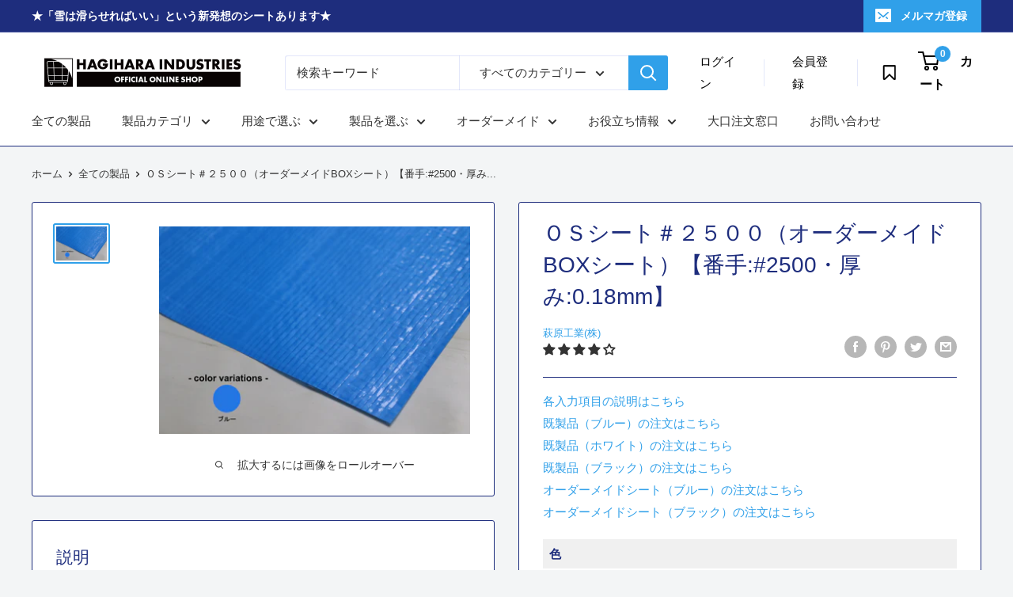

--- FILE ---
content_type: text/html; charset=utf-8
request_url: https://hagihara.shop/products/a-015-order-box
body_size: 55492
content:
<!doctype html>

<html class="no-js" lang="ja">
<head>

               <script type='text/javascript'>var easylockdownLocationDisabled = true;</script> <script type='text/javascript' src='//hagihara.shop/apps/easylockdown/easylockdown-1.0.8.min.js' data-no-instant></script> <script type='text/javascript'>if( typeof InstantClick == 'object' ) easylockdown.clearData();</script> <style type="text/css">#easylockdown-password-form{padding:30px 0;text-align:center}#easylockdown-wrapper,.easylockdown-form-holder{display:inline-block}#easylockdown-password{vertical-align:top;margin-bottom:16px;padding:8px 15px;line-height:1.2em;outline:0;box-shadow:none}#easylockdown-password-error{display:none;color:#fb8077;text-align:left}#easylockdown-password-error.easylockdown-error{border:1px solid #fb8077}#easylockdown-password-form-button:not(.easylockdown-native-styles){vertical-align:top;display:inline-block!important;height:auto!important;padding:8px 15px;background:#777;border-radius:3px;color:#fff!important;line-height:1.2em;text-decoration:none!important}.easylockdown-instantclick-fix,.easylockdown-item-selector{position:absolute;z-index:-999;display:none;height:0;width:0;font-size:0;line-height:0}.easylockdown-collection-item[data-eld-loc-can],.easylockdown-item-selector+*,.easylockdown-item[data-eld-loc-can]{display:none}.easylockdown404-content-container{padding:50px;text-align:center}.easylockdown404-title-holder .easylockdown-title-404{display:block;margin:0 0 1rem;font-size:2rem;line-height:2.5rem}</style> 











<script type='text/javascript'>easylockdown.hideLinksListByAuth.can['58a1477647'] = '*[href$="/pages/sale202404"]';</script>










<script type='text/javascript'>
  if( typeof easylockdown == 'object' ) {
    easylockdown.localeRootUrl = '';
    easylockdown.routerByLocation(); 

    easylockdown.onReady(function(e){
      easylockdown.hideAllLinks();
    });
  }
</script>



  <meta charset="utf-8">
  <meta name="viewport" content="width=device-width, initial-scale=1.0, height=device-height, minimum-scale=1.0, maximum-scale=5.0">
  <meta name="theme-color" content="#30a0e9">
  
  

  <!-- Google Tag Manager -->
  <script>(function(w,d,s,l,i){w[l]=w[l]||[];w[l].push({'gtm.start':
              new Date().getTime(),event:'gtm.js'});var f=d.getElementsByTagName(s)[0],
          j=d.createElement(s),dl=l!='dataLayer'?'&l='+l:'';j.async=true;j.src=
          'https://www.googletagmanager.com/gtm.js?id='+i+dl;f.parentNode.insertBefore(j,f);
      })(window,document,'script','dataLayer','GTM-W3526HD');</script>
  <!-- End Google Tag Manager -->
  

  <title>
        ＯＳシート＃２５００（オーダーメイドBOXシート）【番手:#2500・厚み:0.18mm】 &ndash; 萩原工業公式オンラインショップ
      
</title><meta name="description" content="一般的に広く使用されているシート【特徴】産業用、土木用、農業用、レジャー用と幅広く使用されているシートです。【加工例】ボックスカバー、自転車カバー、室外機カバー【仕様】・カラー：ブルー・質量125g/㎡・厚み：約0.18mm・耐候年数目安：約9ヶ月（当社の促進暴露試験に基く結果であり、使用状況・天候等により耐久期間は異なります。※上記物性は、測定値であり保証値ではありません。）【材質】シート本体：ポリエチレンハトメ：ポリエチレン又は、アルミニウム（刻印有り）周囲ロープ:ポリプロピレン絞りロープ：ポリエチレン又はエステルファスナー：アルミニウム又はデルリンマジックテープ：ナイロン【製造国】日本"><link rel="canonical" href="https://hagihara.shop/products/a-015-order-box"><link rel="shortcut icon" href="//hagihara.shop/cdn/shop/files/favicon-hagihara_96x96.png?v=1634696439" type="image/png"><link rel="preload" as="style" href="//hagihara.shop/cdn/shop/t/19/assets/theme.css?v=151040947667164912241763369341">
  <link rel="preload" as="script" href="//hagihara.shop/cdn/shop/t/19/assets/theme.min.js?v=15718845310041034921763369341">
  <link rel="preconnect" href="https://cdn.shopify.com">
  <link rel="preconnect" href="https://fonts.shopifycdn.com">
  <link rel="dns-prefetch" href="https://productreviews.shopifycdn.com">
  <link rel="dns-prefetch" href="https://ajax.googleapis.com">
  <link rel="dns-prefetch" href="https://maps.googleapis.com">
  <link rel="dns-prefetch" href="https://maps.gstatic.com">

  



















<meta property="og:type" content="product">
  <meta property="og:title" content="ＯＳシート＃２５００（オーダーメイドBOXシート）【番手:#2500・厚み:0.18mm】"><meta property="og:image" content="http://hagihara.shop/cdn/shop/products/2500OS_efa2294d-f24c-4c0b-80c1-a2651d21179c.png?v=1746059006">
    <meta property="og:image:secure_url" content="https://hagihara.shop/cdn/shop/products/2500OS_efa2294d-f24c-4c0b-80c1-a2651d21179c.png?v=1746059006">
    <meta property="og:image:width" content="3712">
    <meta property="og:image:height" content="2475"><meta property="product:price:amount" content="0">
  <meta property="product:price:currency" content="JPY"><meta property="og:description" content="一般的に広く使用されているシート【特徴】産業用、土木用、農業用、レジャー用と幅広く使用されているシートです。【加工例】ボックスカバー、自転車カバー、室外機カバー【仕様】・カラー：ブルー・質量125g/㎡・厚み：約0.18mm・耐候年数目安：約9ヶ月（当社の促進暴露試験に基く結果であり、使用状況・天候等により耐久期間は異なります。※上記物性は、測定値であり保証値ではありません。）【材質】シート本体：ポリエチレンハトメ：ポリエチレン又は、アルミニウム（刻印有り）周囲ロープ:ポリプロピレン絞りロープ：ポリエチレン又はエステルファスナー：アルミニウム又はデルリンマジックテープ：ナイロン【製造国】日本"><meta property="og:url" content="https://hagihara.shop/products/a-015-order-box">
<meta property="og:site_name" content="萩原工業公式オンラインショップ"><meta name="twitter:card" content="summary"><meta name="twitter:title" content="ＯＳシート＃２５００（オーダーメイドBOXシート）【番手:#2500・厚み:0.18mm】">
  <meta name="twitter:description" content="一般的に広く使用されているシート【特徴】産業用、土木用、農業用、レジャー用と幅広く使用されているシートです。【加工例】ボックスカバー、自転車カバー、室外機カバー【仕様】・カラー：ブルー・質量125g/㎡・厚み：約0.18mm・耐候年数目安：約9ヶ月（当社の促進暴露試験に基く結果であり、使用状況・天候等により耐久期間は異なります。※上記物性は、測定値であり保証値ではありません。）【材質】シート本体：ポリエチレンハトメ：ポリエチレン又は、アルミニウム（刻印有り）周囲ロープ:ポリプロピレン絞りロープ：ポリエチレン又はエステルファスナー：アルミニウム又はデルリンマジックテープ：ナイロン【製造国】日本">
  <meta name="twitter:image" content="https://hagihara.shop/cdn/shop/products/2500OS_efa2294d-f24c-4c0b-80c1-a2651d21179c_600x600_crop_center.png?v=1746059006">
  <link rel="preload" href="" as="font" type="font/woff2" crossorigin>
<link rel="preload" href="" as="font" type="font/woff2" crossorigin>

<style>
  
  


  
  
  

  :root {
    --default-text-font-size : 15px;
    --base-text-font-size    : 15px;
    --heading-font-family    : "system_ui", -apple-system, 'Segoe UI', Roboto, 'Helvetica Neue', 'Noto Sans', 'Liberation Sans', Arial, sans-serif, 'Apple Color Emoji', 'Segoe UI Emoji', 'Segoe UI Symbol', 'Noto Color Emoji';
    --heading-font-weight    : 400;
    --heading-font-style     : normal;
    --text-font-family       : "system_ui", -apple-system, 'Segoe UI', Roboto, 'Helvetica Neue', 'Noto Sans', 'Liberation Sans', Arial, sans-serif, 'Apple Color Emoji', 'Segoe UI Emoji', 'Segoe UI Symbol', 'Noto Color Emoji';
    --text-font-weight       : 400;
    --text-font-style        : normal;
    --text-font-bolder-weight: bolder;
    --text-link-decoration   : underline;

    --text-color               : #333333;
    --text-color-rgb           : 51, 51, 51;
    --heading-color            : #1e2d7d;
    --border-color             : #1e2d7d;
    --border-color-rgb         : 30, 45, 125;
    --form-border-color        : #192668;
    --accent-color             : #30a0e9;
    --accent-color-rgb         : 48, 160, 233;
    --link-color               : #30a0e9;
    --link-color-hover         : #1478b9;
    --background               : #f3f5f6;
    --secondary-background     : #ffffff;
    --secondary-background-rgb : 255, 255, 255;
    --accent-background        : rgba(48, 160, 233, 0.08);

    --input-background: #ffffff;

    --error-color       : #ff0000;
    --error-background  : rgba(255, 0, 0, 0.07);
    --success-color     : #00aa00;
    --success-background: rgba(0, 170, 0, 0.11);

    --primary-button-background      : #30a0e9;
    --primary-button-background-rgb  : 48, 160, 233;
    --primary-button-text-color      : #ffffff;
    --secondary-button-background    : #1e2d7d;
    --secondary-button-background-rgb: 30, 45, 125;
    --secondary-button-text-color    : #ffffff;

    --header-background      : #ffffff;
    --header-text-color      : #000000;
    --header-light-text-color: #a3afef;
    --header-border-color    : rgba(163, 175, 239, 0.3);
    --header-accent-color    : #30a0e9;

    --footer-background-color:    #f3f5f6;
    --footer-heading-text-color:  #1e2d7d;
    --footer-body-text-color:     #333333;
    --footer-body-text-color-rgb: 51, 51, 51;
    --footer-accent-color:        #30a0e9;
    --footer-accent-color-rgb:    48, 160, 233;
    --footer-border:              1px solid var(--border-color);
    
    --flickity-arrow-color: #0a0f2b;--product-on-sale-accent           : #ee0000;
    --product-on-sale-accent-rgb       : 238, 0, 0;
    --product-on-sale-color            : #ffffff;
    --product-in-stock-color           : #008a00;
    --product-low-stock-color          : #ee0000;
    --product-sold-out-color           : #8a9297;
    --product-custom-label-1-background: #008a00;
    --product-custom-label-1-color     : #ffffff;
    --product-custom-label-2-background: #00a500;
    --product-custom-label-2-color     : #ffffff;
    --product-review-star-color        : #ffbd00;

    --mobile-container-gutter : 20px;
    --desktop-container-gutter: 40px;

    /* Shopify related variables */
    --payment-terms-background-color: #f3f5f6;
  }
</style>

<script>
  // IE11 does not have support for CSS variables, so we have to polyfill them
  if (!(((window || {}).CSS || {}).supports && window.CSS.supports('(--a: 0)'))) {
    const script = document.createElement('script');
    script.type = 'text/javascript';
    script.src = 'https://cdn.jsdelivr.net/npm/css-vars-ponyfill@2';
    script.onload = function() {
      cssVars({});
    };

    document.getElementsByTagName('head')[0].appendChild(script);
  }
</script>


  <script>window.performance && window.performance.mark && window.performance.mark('shopify.content_for_header.start');</script><meta name="facebook-domain-verification" content="yhqotwdmki7ti03ca18cj7qbq8thjx">
<meta name="google-site-verification" content="mwqVYkYjwsZ1F3rhuAMqQkpA4VKzp_tSjlC7hkA_1I8">
<meta id="shopify-digital-wallet" name="shopify-digital-wallet" content="/57356845226/digital_wallets/dialog">
<meta name="shopify-checkout-api-token" content="b5a1e8cec6df5049a65f0e98a0ec6c1d">
<link rel="alternate" type="application/json+oembed" href="https://hagihara.shop/products/a-015-order-box.oembed">
<script async="async" src="/checkouts/internal/preloads.js?locale=ja-JP"></script>
<link rel="preconnect" href="https://shop.app" crossorigin="anonymous">
<script async="async" src="https://shop.app/checkouts/internal/preloads.js?locale=ja-JP&shop_id=57356845226" crossorigin="anonymous"></script>
<script id="apple-pay-shop-capabilities" type="application/json">{"shopId":57356845226,"countryCode":"JP","currencyCode":"JPY","merchantCapabilities":["supports3DS"],"merchantId":"gid:\/\/shopify\/Shop\/57356845226","merchantName":"萩原工業公式オンラインショップ","requiredBillingContactFields":["postalAddress","email","phone"],"requiredShippingContactFields":["postalAddress","email","phone"],"shippingType":"shipping","supportedNetworks":["visa","masterCard","amex","jcb","discover"],"total":{"type":"pending","label":"萩原工業公式オンラインショップ","amount":"1.00"},"shopifyPaymentsEnabled":true,"supportsSubscriptions":true}</script>
<script id="shopify-features" type="application/json">{"accessToken":"b5a1e8cec6df5049a65f0e98a0ec6c1d","betas":["rich-media-storefront-analytics"],"domain":"hagihara.shop","predictiveSearch":false,"shopId":57356845226,"locale":"ja"}</script>
<script>var Shopify = Shopify || {};
Shopify.shop = "hagihara-shop.myshopify.com";
Shopify.locale = "ja";
Shopify.currency = {"active":"JPY","rate":"1.0"};
Shopify.country = "JP";
Shopify.theme = {"name":"hagihara-online-shop\/master BK2025.11.17","id":141627687082,"schema_name":"Warehouse","schema_version":"1.18.3","theme_store_id":null,"role":"main"};
Shopify.theme.handle = "null";
Shopify.theme.style = {"id":null,"handle":null};
Shopify.cdnHost = "hagihara.shop/cdn";
Shopify.routes = Shopify.routes || {};
Shopify.routes.root = "/";</script>
<script type="module">!function(o){(o.Shopify=o.Shopify||{}).modules=!0}(window);</script>
<script>!function(o){function n(){var o=[];function n(){o.push(Array.prototype.slice.apply(arguments))}return n.q=o,n}var t=o.Shopify=o.Shopify||{};t.loadFeatures=n(),t.autoloadFeatures=n()}(window);</script>
<script>
  window.ShopifyPay = window.ShopifyPay || {};
  window.ShopifyPay.apiHost = "shop.app\/pay";
  window.ShopifyPay.redirectState = "pending";
</script>
<script id="shop-js-analytics" type="application/json">{"pageType":"product"}</script>
<script defer="defer" async type="module" src="//hagihara.shop/cdn/shopifycloud/shop-js/modules/v2/client.init-shop-cart-sync_Cun6Ba8E.ja.esm.js"></script>
<script defer="defer" async type="module" src="//hagihara.shop/cdn/shopifycloud/shop-js/modules/v2/chunk.common_DGWubyOB.esm.js"></script>
<script type="module">
  await import("//hagihara.shop/cdn/shopifycloud/shop-js/modules/v2/client.init-shop-cart-sync_Cun6Ba8E.ja.esm.js");
await import("//hagihara.shop/cdn/shopifycloud/shop-js/modules/v2/chunk.common_DGWubyOB.esm.js");

  window.Shopify.SignInWithShop?.initShopCartSync?.({"fedCMEnabled":true,"windoidEnabled":true});

</script>
<script>
  window.Shopify = window.Shopify || {};
  if (!window.Shopify.featureAssets) window.Shopify.featureAssets = {};
  window.Shopify.featureAssets['shop-js'] = {"shop-cart-sync":["modules/v2/client.shop-cart-sync_kpadWrR6.ja.esm.js","modules/v2/chunk.common_DGWubyOB.esm.js"],"init-fed-cm":["modules/v2/client.init-fed-cm_deEwcgdG.ja.esm.js","modules/v2/chunk.common_DGWubyOB.esm.js"],"shop-button":["modules/v2/client.shop-button_Bgl7Akkx.ja.esm.js","modules/v2/chunk.common_DGWubyOB.esm.js"],"shop-cash-offers":["modules/v2/client.shop-cash-offers_CGfJizyJ.ja.esm.js","modules/v2/chunk.common_DGWubyOB.esm.js","modules/v2/chunk.modal_Ba7vk6QP.esm.js"],"init-windoid":["modules/v2/client.init-windoid_DLaIoEuB.ja.esm.js","modules/v2/chunk.common_DGWubyOB.esm.js"],"shop-toast-manager":["modules/v2/client.shop-toast-manager_BZdAlEPY.ja.esm.js","modules/v2/chunk.common_DGWubyOB.esm.js"],"init-shop-email-lookup-coordinator":["modules/v2/client.init-shop-email-lookup-coordinator_BxGPdBrh.ja.esm.js","modules/v2/chunk.common_DGWubyOB.esm.js"],"init-shop-cart-sync":["modules/v2/client.init-shop-cart-sync_Cun6Ba8E.ja.esm.js","modules/v2/chunk.common_DGWubyOB.esm.js"],"avatar":["modules/v2/client.avatar_BTnouDA3.ja.esm.js"],"pay-button":["modules/v2/client.pay-button_iRJggQYg.ja.esm.js","modules/v2/chunk.common_DGWubyOB.esm.js"],"init-customer-accounts":["modules/v2/client.init-customer-accounts_BbQrQ-BF.ja.esm.js","modules/v2/client.shop-login-button_CXxZBmJa.ja.esm.js","modules/v2/chunk.common_DGWubyOB.esm.js","modules/v2/chunk.modal_Ba7vk6QP.esm.js"],"init-shop-for-new-customer-accounts":["modules/v2/client.init-shop-for-new-customer-accounts_48e-446J.ja.esm.js","modules/v2/client.shop-login-button_CXxZBmJa.ja.esm.js","modules/v2/chunk.common_DGWubyOB.esm.js","modules/v2/chunk.modal_Ba7vk6QP.esm.js"],"shop-login-button":["modules/v2/client.shop-login-button_CXxZBmJa.ja.esm.js","modules/v2/chunk.common_DGWubyOB.esm.js","modules/v2/chunk.modal_Ba7vk6QP.esm.js"],"init-customer-accounts-sign-up":["modules/v2/client.init-customer-accounts-sign-up_Bb65hYMR.ja.esm.js","modules/v2/client.shop-login-button_CXxZBmJa.ja.esm.js","modules/v2/chunk.common_DGWubyOB.esm.js","modules/v2/chunk.modal_Ba7vk6QP.esm.js"],"shop-follow-button":["modules/v2/client.shop-follow-button_BO2OQvUT.ja.esm.js","modules/v2/chunk.common_DGWubyOB.esm.js","modules/v2/chunk.modal_Ba7vk6QP.esm.js"],"checkout-modal":["modules/v2/client.checkout-modal__QRFVvMA.ja.esm.js","modules/v2/chunk.common_DGWubyOB.esm.js","modules/v2/chunk.modal_Ba7vk6QP.esm.js"],"lead-capture":["modules/v2/client.lead-capture_Be4qr8sG.ja.esm.js","modules/v2/chunk.common_DGWubyOB.esm.js","modules/v2/chunk.modal_Ba7vk6QP.esm.js"],"shop-login":["modules/v2/client.shop-login_BCaq99Td.ja.esm.js","modules/v2/chunk.common_DGWubyOB.esm.js","modules/v2/chunk.modal_Ba7vk6QP.esm.js"],"payment-terms":["modules/v2/client.payment-terms_C-1Cu6jg.ja.esm.js","modules/v2/chunk.common_DGWubyOB.esm.js","modules/v2/chunk.modal_Ba7vk6QP.esm.js"]};
</script>
<script>(function() {
  var isLoaded = false;
  function asyncLoad() {
    if (isLoaded) return;
    isLoaded = true;
    var urls = ["https:\/\/wishlisthero-assets.revampco.com\/store-front\/bundle2.js?shop=hagihara-shop.myshopify.com","https:\/\/documents-app.mixlogue.jp\/scripts\/ue87f9sf8e7rd.min.js?shop=hagihara-shop.myshopify.com","https:\/\/documents-app.mixlogue.jp\/scripts\/delivery.js?shop=hagihara-shop.myshopify.com","https:\/\/hagihara.shp-app-colony.com\/js\/hagihara-app.js?shop=hagihara-shop.myshopify.com"];
    for (var i = 0; i < urls.length; i++) {
      var s = document.createElement('script');
      s.type = 'text/javascript';
      s.async = true;
      s.src = urls[i];
      var x = document.getElementsByTagName('script')[0];
      x.parentNode.insertBefore(s, x);
    }
  };
  if(window.attachEvent) {
    window.attachEvent('onload', asyncLoad);
  } else {
    window.addEventListener('load', asyncLoad, false);
  }
})();</script>
<script id="__st">var __st={"a":57356845226,"offset":32400,"reqid":"de2ddd41-11ca-43c7-b902-45de69878c5f-1768730491","pageurl":"hagihara.shop\/products\/a-015-order-box","u":"c200250b85f2","p":"product","rtyp":"product","rid":6974777721002};</script>
<script>window.ShopifyPaypalV4VisibilityTracking = true;</script>
<script id="captcha-bootstrap">!function(){'use strict';const t='contact',e='account',n='new_comment',o=[[t,t],['blogs',n],['comments',n],[t,'customer']],c=[[e,'customer_login'],[e,'guest_login'],[e,'recover_customer_password'],[e,'create_customer']],r=t=>t.map((([t,e])=>`form[action*='/${t}']:not([data-nocaptcha='true']) input[name='form_type'][value='${e}']`)).join(','),a=t=>()=>t?[...document.querySelectorAll(t)].map((t=>t.form)):[];function s(){const t=[...o],e=r(t);return a(e)}const i='password',u='form_key',d=['recaptcha-v3-token','g-recaptcha-response','h-captcha-response',i],f=()=>{try{return window.sessionStorage}catch{return}},m='__shopify_v',_=t=>t.elements[u];function p(t,e,n=!1){try{const o=window.sessionStorage,c=JSON.parse(o.getItem(e)),{data:r}=function(t){const{data:e,action:n}=t;return t[m]||n?{data:e,action:n}:{data:t,action:n}}(c);for(const[e,n]of Object.entries(r))t.elements[e]&&(t.elements[e].value=n);n&&o.removeItem(e)}catch(o){console.error('form repopulation failed',{error:o})}}const l='form_type',E='cptcha';function T(t){t.dataset[E]=!0}const w=window,h=w.document,L='Shopify',v='ce_forms',y='captcha';let A=!1;((t,e)=>{const n=(g='f06e6c50-85a8-45c8-87d0-21a2b65856fe',I='https://cdn.shopify.com/shopifycloud/storefront-forms-hcaptcha/ce_storefront_forms_captcha_hcaptcha.v1.5.2.iife.js',D={infoText:'hCaptchaによる保護',privacyText:'プライバシー',termsText:'利用規約'},(t,e,n)=>{const o=w[L][v],c=o.bindForm;if(c)return c(t,g,e,D).then(n);var r;o.q.push([[t,g,e,D],n]),r=I,A||(h.body.append(Object.assign(h.createElement('script'),{id:'captcha-provider',async:!0,src:r})),A=!0)});var g,I,D;w[L]=w[L]||{},w[L][v]=w[L][v]||{},w[L][v].q=[],w[L][y]=w[L][y]||{},w[L][y].protect=function(t,e){n(t,void 0,e),T(t)},Object.freeze(w[L][y]),function(t,e,n,w,h,L){const[v,y,A,g]=function(t,e,n){const i=e?o:[],u=t?c:[],d=[...i,...u],f=r(d),m=r(i),_=r(d.filter((([t,e])=>n.includes(e))));return[a(f),a(m),a(_),s()]}(w,h,L),I=t=>{const e=t.target;return e instanceof HTMLFormElement?e:e&&e.form},D=t=>v().includes(t);t.addEventListener('submit',(t=>{const e=I(t);if(!e)return;const n=D(e)&&!e.dataset.hcaptchaBound&&!e.dataset.recaptchaBound,o=_(e),c=g().includes(e)&&(!o||!o.value);(n||c)&&t.preventDefault(),c&&!n&&(function(t){try{if(!f())return;!function(t){const e=f();if(!e)return;const n=_(t);if(!n)return;const o=n.value;o&&e.removeItem(o)}(t);const e=Array.from(Array(32),(()=>Math.random().toString(36)[2])).join('');!function(t,e){_(t)||t.append(Object.assign(document.createElement('input'),{type:'hidden',name:u})),t.elements[u].value=e}(t,e),function(t,e){const n=f();if(!n)return;const o=[...t.querySelectorAll(`input[type='${i}']`)].map((({name:t})=>t)),c=[...d,...o],r={};for(const[a,s]of new FormData(t).entries())c.includes(a)||(r[a]=s);n.setItem(e,JSON.stringify({[m]:1,action:t.action,data:r}))}(t,e)}catch(e){console.error('failed to persist form',e)}}(e),e.submit())}));const S=(t,e)=>{t&&!t.dataset[E]&&(n(t,e.some((e=>e===t))),T(t))};for(const o of['focusin','change'])t.addEventListener(o,(t=>{const e=I(t);D(e)&&S(e,y())}));const B=e.get('form_key'),M=e.get(l),P=B&&M;t.addEventListener('DOMContentLoaded',(()=>{const t=y();if(P)for(const e of t)e.elements[l].value===M&&p(e,B);[...new Set([...A(),...v().filter((t=>'true'===t.dataset.shopifyCaptcha))])].forEach((e=>S(e,t)))}))}(h,new URLSearchParams(w.location.search),n,t,e,['guest_login'])})(!0,!0)}();</script>
<script integrity="sha256-4kQ18oKyAcykRKYeNunJcIwy7WH5gtpwJnB7kiuLZ1E=" data-source-attribution="shopify.loadfeatures" defer="defer" src="//hagihara.shop/cdn/shopifycloud/storefront/assets/storefront/load_feature-a0a9edcb.js" crossorigin="anonymous"></script>
<script crossorigin="anonymous" defer="defer" src="//hagihara.shop/cdn/shopifycloud/storefront/assets/shopify_pay/storefront-65b4c6d7.js?v=20250812"></script>
<script data-source-attribution="shopify.dynamic_checkout.dynamic.init">var Shopify=Shopify||{};Shopify.PaymentButton=Shopify.PaymentButton||{isStorefrontPortableWallets:!0,init:function(){window.Shopify.PaymentButton.init=function(){};var t=document.createElement("script");t.src="https://hagihara.shop/cdn/shopifycloud/portable-wallets/latest/portable-wallets.ja.js",t.type="module",document.head.appendChild(t)}};
</script>
<script data-source-attribution="shopify.dynamic_checkout.buyer_consent">
  function portableWalletsHideBuyerConsent(e){var t=document.getElementById("shopify-buyer-consent"),n=document.getElementById("shopify-subscription-policy-button");t&&n&&(t.classList.add("hidden"),t.setAttribute("aria-hidden","true"),n.removeEventListener("click",e))}function portableWalletsShowBuyerConsent(e){var t=document.getElementById("shopify-buyer-consent"),n=document.getElementById("shopify-subscription-policy-button");t&&n&&(t.classList.remove("hidden"),t.removeAttribute("aria-hidden"),n.addEventListener("click",e))}window.Shopify?.PaymentButton&&(window.Shopify.PaymentButton.hideBuyerConsent=portableWalletsHideBuyerConsent,window.Shopify.PaymentButton.showBuyerConsent=portableWalletsShowBuyerConsent);
</script>
<script data-source-attribution="shopify.dynamic_checkout.cart.bootstrap">document.addEventListener("DOMContentLoaded",(function(){function t(){return document.querySelector("shopify-accelerated-checkout-cart, shopify-accelerated-checkout")}if(t())Shopify.PaymentButton.init();else{new MutationObserver((function(e,n){t()&&(Shopify.PaymentButton.init(),n.disconnect())})).observe(document.body,{childList:!0,subtree:!0})}}));
</script>
<link id="shopify-accelerated-checkout-styles" rel="stylesheet" media="screen" href="https://hagihara.shop/cdn/shopifycloud/portable-wallets/latest/accelerated-checkout-backwards-compat.css" crossorigin="anonymous">
<style id="shopify-accelerated-checkout-cart">
        #shopify-buyer-consent {
  margin-top: 1em;
  display: inline-block;
  width: 100%;
}

#shopify-buyer-consent.hidden {
  display: none;
}

#shopify-subscription-policy-button {
  background: none;
  border: none;
  padding: 0;
  text-decoration: underline;
  font-size: inherit;
  cursor: pointer;
}

#shopify-subscription-policy-button::before {
  box-shadow: none;
}

      </style>

<script>window.performance && window.performance.mark && window.performance.mark('shopify.content_for_header.end');</script>

  <link rel="stylesheet" href="//hagihara.shop/cdn/shop/t/19/assets/theme.css?v=151040947667164912241763369341">
  
  <link rel="stylesheet" href="//hagihara.shop/cdn/shop/t/19/assets/style.css?v=11097706432297222841763369341">
  <link rel="stylesheet" href="//hagihara.shop/cdn/shop/t/19/assets/custom.css?v=23406261969396582091763369341">
  

  <link rel="stylesheet" href="//hagihara.shop/cdn/shop/t/19/assets/custom-order-estimate.css?v=110278590450200581441763369341">

  











  




















  <script type="application/ld+json">
  {
    "@context": "http://schema.org",
    "@type": "Product",
    "offers": [



















        {
          "@type": "Offer",
          "name": "Default Title",
          "availability":"https://schema.org/InStock",
          "price": 0.0,
          "priceCurrency": "JPY",
          "priceValidUntil": "2026-01-28","sku": "a-015-order-box","url": "/products/a-015-order-box?variant=41401282101418"
        }
],
    "brand": {
      "name": "萩原工業(株)"
    },
    "name": "ＯＳシート＃２５００（オーダーメイドBOXシート）【番手:#2500・厚み:0.18mm】",
    "description": "一般的に広く使用されているシート【特徴】産業用、土木用、農業用、レジャー用と幅広く使用されているシートです。【加工例】ボックスカバー、自転車カバー、室外機カバー【仕様】・カラー：ブルー・質量125g\/㎡・厚み：約0.18mm・耐候年数目安：約9ヶ月（当社の促進暴露試験に基く結果であり、使用状況・天候等により耐久期間は異なります。※上記物性は、測定値であり保証値ではありません。）【材質】シート本体：ポリエチレンハトメ：ポリエチレン又は、アルミニウム（刻印有り）周囲ロープ:ポリプロピレン絞りロープ：ポリエチレン又はエステルファスナー：アルミニウム又はデルリンマジックテープ：ナイロン【製造国】日本",
    "category": "",
    "url": "/products/a-015-order-box",
    "sku": "a-015-order-box",
    "image": {
      "@type": "ImageObject",
      "url": "https://hagihara.shop/cdn/shop/products/2500OS_efa2294d-f24c-4c0b-80c1-a2651d21179c_1024x.png?v=1746059006",
      "image": "https://hagihara.shop/cdn/shop/products/2500OS_efa2294d-f24c-4c0b-80c1-a2651d21179c_1024x.png?v=1746059006",
      "name": "ＯＳシート＃２５００（オーダーメイドBOXシート）【番手:#2500・厚み:0.18mm】",
      "width": "1024",
      "height": "1024"
    }
  }
  </script>



  <script type="application/ld+json">
  {
    "@context": "http://schema.org",
    "@type": "BreadcrumbList",
  "itemListElement": [{
      "@type": "ListItem",
      "position": 1,
      "name": "ホーム",
      "item": "https://hagihara.shop"
    },{
          "@type": "ListItem",
          "position": 2,
          "name": "ＯＳシート＃２５００（オーダーメイドBOXシート）【番手:#2500・厚み:0.18mm】",
          "item": "https://hagihara.shop/products/a-015-order-box"
        }]
  }
  </script>


  <script>
      // This allows to expose several variables to the global scope, to be used in scripts
      window.theme = {
          pageType: "product",
          cartCount: 0,
          moneyFormat: "¥{{amount_no_decimals}}",
          moneyWithCurrencyFormat: "¥{{amount_no_decimals}} JPY",
          showDiscount: false,
          discountMode: "saving",
          searchMode: "product,article",
          searchUnavailableProducts: "last",
          cartType: "drawer"
      };

      window.routes = {
          rootUrl: "\/",
          rootUrlWithoutSlash: '',
          cartUrl: "\/cart",
          cartAddUrl: "\/cart\/add",
          cartChangeUrl: "\/cart\/change",
          searchUrl: "\/search",
          productRecommendationsUrl: "\/recommendations\/products"
      };

      window.languages = {
          productRegularPrice: "通常価格",
          productSalePrice: "販売価格",
          collectionOnSaleLabel: "{{savings}}セーブ",
          productFormUnavailable: "取扱いなし",
          productFormAddToCart: "カートに追加",
          productFormSoldOut: "完売",
          productAdded: "カートに追加されました",
          productAddedShort: "追加されました",
          shippingEstimatorNoResults: "住所への配送が見つかりませんでした。",
          shippingEstimatorOneResult: "住所には1つの配送料金があります：",
          shippingEstimatorMultipleResults: "住所には{{count}}の送料があります：",
          shippingEstimatorErrors: "いくつかのエラーがあります："
      };

      window.lazySizesConfig = {
          loadHidden: false,
          hFac: 0.8,
          expFactor: 3,
          customMedia: {
              '--phone': '(max-width: 640px)',
              '--tablet': '(min-width: 641px) and (max-width: 1023px)',
              '--lap': '(min-width: 1024px)'
          }
      };

      document.documentElement.className = document.documentElement.className.replace('no-js', 'js');
  </script><script src="//hagihara.shop/cdn/shop/t/19/assets/theme.min.js?v=15718845310041034921763369341" defer></script>
  <script src="//hagihara.shop/cdn/shop/t/19/assets/custom.js?v=90373254691674712701763369341" defer></script><script>
        (function () {
            window.onpageshow = function() {
                // We force re-freshing the cart content onpageshow, as most browsers will serve a cache copy when hitting the
                // back button, which cause staled data
                document.documentElement.dispatchEvent(new CustomEvent('cart:refresh', {
                    bubbles: true,
                    detail: {scrollToTop: false}
                }));
            };
        })();
    </script>
<!-- Start of Judge.me Core -->
<link rel="dns-prefetch" href="https://cdn.judge.me/">
<script data-cfasync='false' class='jdgm-settings-script'>window.jdgmSettings={"pagination":5,"disable_web_reviews":true,"badge_no_review_text":"レビューなし","badge_n_reviews_text":"{{ n }}件のレビュー","hide_badge_preview_if_no_reviews":true,"badge_hide_text":false,"enforce_center_preview_badge":false,"widget_title":"カスタマーレビュー","widget_open_form_text":"レビューを書く","widget_close_form_text":"レビューをキャンセル","widget_refresh_page_text":"ページを更新","widget_summary_text":"{{ number_of_reviews }} 件のレビューに基づいています","widget_no_review_text":"最初のレビューを書きましょう","widget_name_field_text":"表示名","widget_verified_name_field_text":"認証された名前（公開）","widget_name_placeholder_text":"表示名","widget_required_field_error_text":"このフィールドは必須です。","widget_email_field_text":"メールアドレス","widget_verified_email_field_text":"認証されたメール（非公開、編集不可）","widget_email_placeholder_text":"あなたのメールアドレス（非公開）","widget_email_field_error_text":"有効なメールアドレスを入力してください。","widget_rating_field_text":"評価","widget_review_title_field_text":"レビュータイトル","widget_review_title_placeholder_text":"レビューにタイトルをつける","widget_review_body_field_text":"レビュー内容","widget_review_body_placeholder_text":"ここに書き始めてください...","widget_pictures_field_text":"写真/動画（任意）","widget_submit_review_text":"レビューを送信","widget_submit_verified_review_text":"認証済みレビューを送信","widget_submit_success_msg_with_auto_publish":"ありがとうございます！数分後にページを更新して、あなたのレビューを確認してください。\u003ca href='https://judge.me/login' target='_blank' rel='nofollow noopener'\u003eJudge.me\u003c/a\u003eにログインすることで、レビューの削除や編集ができます。","widget_submit_success_msg_no_auto_publish":"ありがとうございます！あなたのレビューはショップ管理者の承認を得た後に公開されます。\u003ca href='https://judge.me/login' target='_blank' rel='nofollow noopener'\u003eJudge.me\u003c/a\u003eにログインすることで、レビューの削除や編集ができます。","widget_show_default_reviews_out_of_total_text":"{{ n_reviews }}件のレビューのうち{{ n_reviews_shown }}件を表示しています。","widget_show_all_link_text":"すべて表示","widget_show_less_link_text":"表示を減らす","widget_author_said_text":"{{ reviewer_name }}の言葉：","widget_days_text":"{{ n }}日前","widget_weeks_text":"{{ n }}週間前","widget_months_text":"{{ n }}ヶ月前","widget_years_text":"{{ n }}年前","widget_yesterday_text":"昨日","widget_today_text":"今日","widget_replied_text":"\u003e\u003e {{ shop_name }}の返信：","widget_read_more_text":"続きを読む","widget_reviewer_name_as_initial":"all_initials","widget_rating_filter_color":"","widget_rating_filter_see_all_text":"すべてのレビューを見る","widget_sorting_most_recent_text":"最新順","widget_sorting_highest_rating_text":"最高評価順","widget_sorting_lowest_rating_text":"最低評価順","widget_sorting_with_pictures_text":"写真付きのみ","widget_sorting_most_helpful_text":"最も役立つ順","widget_open_question_form_text":"質問する","widget_reviews_subtab_text":"レビュー","widget_questions_subtab_text":"質問","widget_question_label_text":"質問","widget_answer_label_text":"回答","widget_question_placeholder_text":"ここに質問を書いてください","widget_submit_question_text":"質問を送信","widget_question_submit_success_text":"ご質問ありがとうございます！回答があり次第ご連絡いたします。","verified_badge_text":"認証済み","verified_badge_bg_color":"","verified_badge_text_color":"","verified_badge_placement":"left-of-reviewer-name","widget_review_max_height":"","widget_hide_border":false,"widget_social_share":false,"widget_thumb":false,"widget_review_location_show":false,"widget_location_format":"country_iso_code","all_reviews_include_out_of_store_products":true,"all_reviews_out_of_store_text":"（ストア外）","all_reviews_pagination":100,"all_reviews_product_name_prefix_text":"について","enable_review_pictures":true,"enable_question_anwser":false,"widget_theme":"","review_date_format":"mm/dd/yyyy","default_sort_method":"most-recent","widget_product_reviews_subtab_text":"製品レビュー","widget_shop_reviews_subtab_text":"ショップレビュー","widget_other_products_reviews_text":"他の製品のレビュー","widget_store_reviews_subtab_text":"ショップレビュー","widget_no_store_reviews_text":"この店舗はまだレビューを受け取っていません","widget_web_restriction_product_reviews_text":"この製品に対するレビューはまだありません","widget_no_items_text":"アイテムが見つかりません","widget_show_more_text":"もっと見る","widget_write_a_store_review_text":"ストアレビューを書く","widget_other_languages_heading":"他の言語のレビュー","widget_translate_review_text":"レビューを{{ language }}に翻訳","widget_translating_review_text":"翻訳中...","widget_show_original_translation_text":"原文を表示 ({{ language }})","widget_translate_review_failed_text":"レビューを翻訳できませんでした。","widget_translate_review_retry_text":"再試行","widget_translate_review_try_again_later_text":"後でもう一度お試しください","show_product_url_for_grouped_product":false,"widget_sorting_pictures_first_text":"写真を最初に","show_pictures_on_all_rev_page_mobile":false,"show_pictures_on_all_rev_page_desktop":false,"floating_tab_hide_mobile_install_preference":false,"floating_tab_button_name":"★ レビュー","floating_tab_title":"お客様の声","floating_tab_button_color":"","floating_tab_button_background_color":"","floating_tab_url":"","floating_tab_url_enabled":false,"floating_tab_tab_style":"text","all_reviews_text_badge_text":"お客様は当店を{{ shop.metafields.judgeme.all_reviews_count }}件のレビューに基づいて{{ shop.metafields.judgeme.all_reviews_rating | round: 1 }}/5と評価しています。","all_reviews_text_badge_text_branded_style":"{{ shop.metafields.judgeme.all_reviews_count }}件のレビューに基づいて5つ星中{{ shop.metafields.judgeme.all_reviews_rating | round: 1 }}つ星","is_all_reviews_text_badge_a_link":false,"show_stars_for_all_reviews_text_badge":false,"all_reviews_text_badge_url":"","all_reviews_text_style":"text","all_reviews_text_color_style":"judgeme_brand_color","all_reviews_text_color":"#108474","all_reviews_text_show_jm_brand":true,"featured_carousel_show_header":true,"featured_carousel_title":"お客様からのレビュー","testimonials_carousel_title":"お客様の声","videos_carousel_title":"お客様の声","cards_carousel_title":"お客様の声","featured_carousel_count_text":"総合評価","featured_carousel_add_link_to_all_reviews_page":false,"featured_carousel_url":"","featured_carousel_show_images":true,"featured_carousel_autoslide_interval":5,"featured_carousel_arrows_on_the_sides":true,"featured_carousel_height":250,"featured_carousel_width":80,"featured_carousel_image_size":0,"featured_carousel_image_height":250,"featured_carousel_arrow_color":"#eeeeee","verified_count_badge_style":"vintage","verified_count_badge_orientation":"horizontal","verified_count_badge_color_style":"judgeme_brand_color","verified_count_badge_color":"#108474","is_verified_count_badge_a_link":false,"verified_count_badge_url":"","verified_count_badge_show_jm_brand":true,"widget_rating_preset_default":5,"widget_first_sub_tab":"product-reviews","widget_show_histogram":true,"widget_histogram_use_custom_color":false,"widget_pagination_use_custom_color":false,"widget_star_use_custom_color":false,"widget_verified_badge_use_custom_color":false,"widget_write_review_use_custom_color":false,"picture_reminder_submit_button":"Upload Pictures","enable_review_videos":false,"mute_video_by_default":false,"widget_sorting_videos_first_text":"動画を最初に","widget_review_pending_text":"保留中","featured_carousel_items_for_large_screen":3,"social_share_options_order":"Facebook,Twitter","remove_microdata_snippet":false,"disable_json_ld":false,"enable_json_ld_products":false,"preview_badge_show_question_text":false,"preview_badge_no_question_text":"質問なし","preview_badge_n_question_text":"{{ number_of_questions }}件の質問","qa_badge_show_icon":false,"qa_badge_position":"same-row","remove_judgeme_branding":false,"widget_add_search_bar":true,"widget_search_bar_placeholder":"検索","widget_sorting_verified_only_text":"認証済みのみ","featured_carousel_theme":"default","featured_carousel_show_rating":true,"featured_carousel_show_title":true,"featured_carousel_show_body":true,"featured_carousel_show_date":false,"featured_carousel_show_reviewer":true,"featured_carousel_show_product":false,"featured_carousel_header_background_color":"#108474","featured_carousel_header_text_color":"#ffffff","featured_carousel_name_product_separator":"reviewed","featured_carousel_full_star_background":"#108474","featured_carousel_empty_star_background":"#dadada","featured_carousel_vertical_theme_background":"#f9fafb","featured_carousel_verified_badge_enable":false,"featured_carousel_verified_badge_color":"#108474","featured_carousel_border_style":"round","featured_carousel_review_line_length_limit":3,"featured_carousel_more_reviews_button_text":"さらにレビューを読む","featured_carousel_view_product_button_text":"製品を見る","all_reviews_page_load_reviews_on":"scroll","all_reviews_page_load_more_text":"さらにレビューを読み込む","disable_fb_tab_reviews":false,"enable_ajax_cdn_cache":false,"widget_public_name_text":"のように公開表示","default_reviewer_name":"John Smith","default_reviewer_name_has_non_latin":true,"widget_reviewer_anonymous":"匿名","medals_widget_title":"Judge.me レビューメダル","medals_widget_background_color":"#f9fafb","medals_widget_position":"footer_all_pages","medals_widget_border_color":"#f9fafb","medals_widget_verified_text_position":"left","medals_widget_use_monochromatic_version":false,"medals_widget_elements_color":"#108474","show_reviewer_avatar":true,"widget_invalid_yt_video_url_error_text":"YouTubeビデオURLではありません","widget_max_length_field_error_text":"{0}文字以内で入力してください。","widget_show_country_flag":false,"widget_show_collected_via_shop_app":true,"widget_verified_by_shop_badge_style":"light","widget_verified_by_shop_text":"ショップによって認証","widget_show_photo_gallery":true,"widget_load_with_code_splitting":true,"widget_ugc_install_preference":false,"widget_ugc_title":"私たちが作り、あなたが共有","widget_ugc_subtitle":"タグ付けすると、あなたの写真が私たちのページで特集されます","widget_ugc_arrows_color":"#ffffff","widget_ugc_primary_button_text":"今すぐ購入","widget_ugc_primary_button_background_color":"#108474","widget_ugc_primary_button_text_color":"#ffffff","widget_ugc_primary_button_border_width":"0","widget_ugc_primary_button_border_style":"none","widget_ugc_primary_button_border_color":"#108474","widget_ugc_primary_button_border_radius":"25","widget_ugc_secondary_button_text":"さらに読み込む","widget_ugc_secondary_button_background_color":"#ffffff","widget_ugc_secondary_button_text_color":"#108474","widget_ugc_secondary_button_border_width":"2","widget_ugc_secondary_button_border_style":"solid","widget_ugc_secondary_button_border_color":"#108474","widget_ugc_secondary_button_border_radius":"25","widget_ugc_reviews_button_text":"レビューを見る","widget_ugc_reviews_button_background_color":"#ffffff","widget_ugc_reviews_button_text_color":"#108474","widget_ugc_reviews_button_border_width":"2","widget_ugc_reviews_button_border_style":"solid","widget_ugc_reviews_button_border_color":"#108474","widget_ugc_reviews_button_border_radius":"25","widget_ugc_reviews_button_link_to":"judgeme-reviews-page","widget_ugc_show_post_date":true,"widget_ugc_max_width":"800","widget_rating_metafield_value_type":true,"widget_primary_color":"#108474","widget_enable_secondary_color":false,"widget_secondary_color":"#edf5f5","widget_summary_average_rating_text":"5つ星中{{ average_rating }}つ星","widget_media_grid_title":"お客様の写真と動画","widget_media_grid_see_more_text":"もっと見る","widget_round_style":false,"widget_show_product_medals":true,"widget_verified_by_judgeme_text":"Judge.meによって認証","widget_show_store_medals":true,"widget_verified_by_judgeme_text_in_store_medals":"Judge.meによって認証","widget_media_field_exceed_quantity_message":"申し訳ありませんが、1つのレビューにつき{{ max_media }}つまでしか受け付けられません。","widget_media_field_exceed_limit_message":"{{ file_name }}が大きすぎます。{{ size_limit }}MB未満の{{ media_type }}を選択してください。","widget_review_submitted_text":"レビューが送信されました！","widget_question_submitted_text":"質問が送信されました！","widget_close_form_text_question":"キャンセル","widget_write_your_answer_here_text":"ここに回答を書いてください","widget_enabled_branded_link":true,"widget_show_collected_by_judgeme":true,"widget_reviewer_name_color":"","widget_write_review_text_color":"","widget_write_review_bg_color":"","widget_collected_by_judgeme_text":"Judge.meによって収集","widget_pagination_type":"standard","widget_load_more_text":"さらに読み込む","widget_load_more_color":"#108474","widget_full_review_text":"完全なレビュー","widget_read_more_reviews_text":"さらにレビューを読む","widget_read_questions_text":"質問を読む","widget_questions_and_answers_text":"質問と回答","widget_verified_by_text":"認証元","widget_verified_text":"認証済み","widget_number_of_reviews_text":"{{ number_of_reviews }}件のレビュー","widget_back_button_text":"戻る","widget_next_button_text":"次へ","widget_custom_forms_filter_button":"フィルター","custom_forms_style":"vertical","widget_show_review_information":false,"how_reviews_are_collected":"レビューの収集方法は？","widget_show_review_keywords":false,"widget_gdpr_statement":"あなたのデータの使用方法：あなたが残したレビューについてのみ、必要な場合にのみご連絡いたします。レビューを送信することで、Judge.meの\u003ca href='https://judge.me/terms' target='_blank' rel='nofollow noopener'\u003e利用規約\u003c/a\u003e、\u003ca href='https://judge.me/privacy' target='_blank' rel='nofollow noopener'\u003eプライバシーポリシー\u003c/a\u003e、\u003ca href='https://judge.me/content-policy' target='_blank' rel='nofollow noopener'\u003eコンテンツポリシー\u003c/a\u003eに同意したことになります。","widget_multilingual_sorting_enabled":false,"widget_translate_review_content_enabled":false,"widget_translate_review_content_method":"manual","popup_widget_review_selection":"automatically_with_pictures","popup_widget_round_border_style":true,"popup_widget_show_title":true,"popup_widget_show_body":true,"popup_widget_show_reviewer":false,"popup_widget_show_product":true,"popup_widget_show_pictures":true,"popup_widget_use_review_picture":true,"popup_widget_show_on_home_page":true,"popup_widget_show_on_product_page":true,"popup_widget_show_on_collection_page":true,"popup_widget_show_on_cart_page":true,"popup_widget_position":"bottom_left","popup_widget_first_review_delay":5,"popup_widget_duration":5,"popup_widget_interval":5,"popup_widget_review_count":5,"popup_widget_hide_on_mobile":true,"review_snippet_widget_round_border_style":true,"review_snippet_widget_card_color":"#FFFFFF","review_snippet_widget_slider_arrows_background_color":"#FFFFFF","review_snippet_widget_slider_arrows_color":"#000000","review_snippet_widget_star_color":"#108474","show_product_variant":false,"all_reviews_product_variant_label_text":"バリエーション: ","widget_show_verified_branding":false,"widget_ai_summary_title":"お客様の声","widget_ai_summary_disclaimer":"最近のカスタマーレビューに基づくAI搭載レビュー要約","widget_show_ai_summary":false,"widget_show_ai_summary_bg":false,"widget_show_review_title_input":true,"redirect_reviewers_invited_via_email":"review_widget","request_store_review_after_product_review":false,"request_review_other_products_in_order":false,"review_form_color_scheme":"default","review_form_corner_style":"square","review_form_star_color":{},"review_form_text_color":"#333333","review_form_background_color":"#ffffff","review_form_field_background_color":"#fafafa","review_form_button_color":{},"review_form_button_text_color":"#ffffff","review_form_modal_overlay_color":"#000000","review_content_screen_title_text":"この製品をどのように評価しますか？","review_content_introduction_text":"あなたの体験について少し共有していただけると嬉しいです。","store_review_form_title_text":"このストアをどのように評価しますか？","store_review_form_introduction_text":"あなたの体験について少し共有していただけると嬉しいです。","show_review_guidance_text":true,"one_star_review_guidance_text":"悪い","five_star_review_guidance_text":"素晴らしい","customer_information_screen_title_text":"あなたについて","customer_information_introduction_text":"あなたについてもっと教えてください。","custom_questions_screen_title_text":"あなたの体験について詳しく","custom_questions_introduction_text":"あなたの体験についてより詳しく理解するための質問がいくつかあります。","review_submitted_screen_title_text":"レビューありがとうございます！","review_submitted_screen_thank_you_text":"現在処理中です。まもなくストアに表示されます。","review_submitted_screen_email_verification_text":"今送信したリンクをクリックしてメールアドレスを確認してください。これにより、レビューの信頼性を保つことができます。","review_submitted_request_store_review_text":"私たちとのお買い物体験を共有していただけませんか？","review_submitted_review_other_products_text":"これらの商品をレビューしていただけませんか？","store_review_screen_title_text":"あなたの購入体験を共有しますか？","store_review_introduction_text":"あなたのフィードバックを重視し、改善に活用します。あなたの思いや提案を共有してください。","reviewer_media_screen_title_picture_text":"写真を共有","reviewer_media_introduction_picture_text":"レビューを裏付ける写真をアップロードしてください。","reviewer_media_screen_title_video_text":"ビデオを共有","reviewer_media_introduction_video_text":"レビューを裏付けるビデオをアップロードしてください。","reviewer_media_screen_title_picture_or_video_text":"写真またはビデオを共有","reviewer_media_introduction_picture_or_video_text":"レビューを裏付ける写真またはビデオをアップロードしてください。","reviewer_media_youtube_url_text":"ここにYoutubeのURLを貼り付けてください","advanced_settings_next_step_button_text":"次へ","advanced_settings_close_review_button_text":"閉じる","modal_write_review_flow":false,"write_review_flow_required_text":"必須","write_review_flow_privacy_message_text":"個人情報を厳守します。","write_review_flow_anonymous_text":"匿名レビュー","write_review_flow_visibility_text":"これは他のお客様には表示されません。","write_review_flow_multiple_selection_help_text":"お好きなだけ選択してください","write_review_flow_single_selection_help_text":"一つのオプションを選択してください","write_review_flow_required_field_error_text":"この項目は必須です","write_review_flow_invalid_email_error_text":"有効なメールアドレスを入力してください","write_review_flow_max_length_error_text":"最大{{ max_length }}文字。","write_review_flow_media_upload_text":"\u003cb\u003eクリックしてアップロード\u003c/b\u003eまたはドラッグ\u0026ドロップ","write_review_flow_gdpr_statement":"必要な場合にのみ、あなたのレビューについてご連絡いたします。レビューを送信することで、当社の\u003ca href='https://judge.me/terms' target='_blank' rel='nofollow noopener'\u003e利用規約\u003c/a\u003eおよび\u003ca href='https://judge.me/privacy' target='_blank' rel='nofollow noopener'\u003eプライバシーポリシー\u003c/a\u003eに同意したものとみなされます。","rating_only_reviews_enabled":false,"show_negative_reviews_help_screen":false,"new_review_flow_help_screen_rating_threshold":3,"negative_review_resolution_screen_title_text":"もっと教えてください","negative_review_resolution_text":"お客様の体験は私たちにとって重要です。ご購入に問題がございましたら、私たちがサポートいたします。お気軽にお問い合わせください。状況を改善する機会をいただければ幸いです。","negative_review_resolution_button_text":"お問い合わせ","negative_review_resolution_proceed_with_review_text":"レビューを残す","negative_review_resolution_subject":"{{ shop_name }}での購入に関する問題。{{ order_name }}","preview_badge_collection_page_install_status":false,"widget_review_custom_css":"","preview_badge_custom_css":"","preview_badge_stars_count":"5-stars","featured_carousel_custom_css":"","floating_tab_custom_css":"","all_reviews_widget_custom_css":"","medals_widget_custom_css":"","verified_badge_custom_css":"","all_reviews_text_custom_css":"","transparency_badges_collected_via_store_invite":false,"transparency_badges_from_another_provider":false,"transparency_badges_collected_from_store_visitor":false,"transparency_badges_collected_by_verified_review_provider":false,"transparency_badges_earned_reward":false,"transparency_badges_collected_via_store_invite_text":"ストア招待によるレビュー収集","transparency_badges_from_another_provider_text":"他のプロバイダーからのレビュー収集","transparency_badges_collected_from_store_visitor_text":"ストア訪問者からのレビュー収集","transparency_badges_written_in_google_text":"Googleで書かれたレビュー","transparency_badges_written_in_etsy_text":"Etsyで書かれたレビュー","transparency_badges_written_in_shop_app_text":"Shop Appで書かれたレビュー","transparency_badges_earned_reward_text":"将来の購入に対する報酬を獲得したレビュー","product_review_widget_per_page":10,"widget_store_review_label_text":"ストアレビュー","checkout_comment_extension_title_on_product_page":"Customer Comments","checkout_comment_extension_num_latest_comment_show":5,"checkout_comment_extension_format":"name_and_timestamp","checkout_comment_customer_name":"last_initial","checkout_comment_comment_notification":true,"preview_badge_collection_page_install_preference":true,"preview_badge_home_page_install_preference":false,"preview_badge_product_page_install_preference":true,"review_widget_install_preference":"","review_carousel_install_preference":false,"floating_reviews_tab_install_preference":"none","verified_reviews_count_badge_install_preference":false,"all_reviews_text_install_preference":false,"review_widget_best_location":true,"judgeme_medals_install_preference":false,"review_widget_revamp_enabled":false,"review_widget_qna_enabled":false,"review_widget_header_theme":"minimal","review_widget_widget_title_enabled":true,"review_widget_header_text_size":"medium","review_widget_header_text_weight":"regular","review_widget_average_rating_style":"compact","review_widget_bar_chart_enabled":true,"review_widget_bar_chart_type":"numbers","review_widget_bar_chart_style":"standard","review_widget_expanded_media_gallery_enabled":false,"review_widget_reviews_section_theme":"standard","review_widget_image_style":"thumbnails","review_widget_review_image_ratio":"square","review_widget_stars_size":"medium","review_widget_verified_badge":"standard_text","review_widget_review_title_text_size":"medium","review_widget_review_text_size":"medium","review_widget_review_text_length":"medium","review_widget_number_of_columns_desktop":3,"review_widget_carousel_transition_speed":5,"review_widget_custom_questions_answers_display":"always","review_widget_button_text_color":"#FFFFFF","review_widget_text_color":"#000000","review_widget_lighter_text_color":"#7B7B7B","review_widget_corner_styling":"soft","review_widget_review_word_singular":"レビュー","review_widget_review_word_plural":"レビュー","review_widget_voting_label":"役立つ？","review_widget_shop_reply_label":"{{ shop_name }}からの返信：","review_widget_filters_title":"フィルター","qna_widget_question_word_singular":"質問","qna_widget_question_word_plural":"質問","qna_widget_answer_reply_label":"{{ answerer_name }}からの返信：","qna_content_screen_title_text":"この商品について質問","qna_widget_question_required_field_error_text":"質問を入力してください。","qna_widget_flow_gdpr_statement":"必要な場合にのみ、あなたの質問についてご連絡いたします。質問を送信することで、当社の\u003ca href='https://judge.me/terms' target='_blank' rel='nofollow noopener'\u003e利用規約\u003c/a\u003eおよび\u003ca href='https://judge.me/privacy' target='_blank' rel='nofollow noopener'\u003eプライバシーポリシー\u003c/a\u003eに同意したものとみなされます。","qna_widget_question_submitted_text":"質問ありがとうございます！","qna_widget_close_form_text_question":"閉じる","qna_widget_question_submit_success_text":"あなたの質問に回答が届いたら、あなたにメールでお知らせします。","all_reviews_widget_v2025_enabled":false,"all_reviews_widget_v2025_header_theme":"default","all_reviews_widget_v2025_widget_title_enabled":true,"all_reviews_widget_v2025_header_text_size":"medium","all_reviews_widget_v2025_header_text_weight":"regular","all_reviews_widget_v2025_average_rating_style":"compact","all_reviews_widget_v2025_bar_chart_enabled":true,"all_reviews_widget_v2025_bar_chart_type":"numbers","all_reviews_widget_v2025_bar_chart_style":"standard","all_reviews_widget_v2025_expanded_media_gallery_enabled":false,"all_reviews_widget_v2025_show_store_medals":true,"all_reviews_widget_v2025_show_photo_gallery":true,"all_reviews_widget_v2025_show_review_keywords":false,"all_reviews_widget_v2025_show_ai_summary":false,"all_reviews_widget_v2025_show_ai_summary_bg":false,"all_reviews_widget_v2025_add_search_bar":false,"all_reviews_widget_v2025_default_sort_method":"most-recent","all_reviews_widget_v2025_reviews_per_page":10,"all_reviews_widget_v2025_reviews_section_theme":"default","all_reviews_widget_v2025_image_style":"thumbnails","all_reviews_widget_v2025_review_image_ratio":"square","all_reviews_widget_v2025_stars_size":"medium","all_reviews_widget_v2025_verified_badge":"bold_badge","all_reviews_widget_v2025_review_title_text_size":"medium","all_reviews_widget_v2025_review_text_size":"medium","all_reviews_widget_v2025_review_text_length":"medium","all_reviews_widget_v2025_number_of_columns_desktop":3,"all_reviews_widget_v2025_carousel_transition_speed":5,"all_reviews_widget_v2025_custom_questions_answers_display":"always","all_reviews_widget_v2025_show_product_variant":false,"all_reviews_widget_v2025_show_reviewer_avatar":true,"all_reviews_widget_v2025_reviewer_name_as_initial":"","all_reviews_widget_v2025_review_location_show":false,"all_reviews_widget_v2025_location_format":"","all_reviews_widget_v2025_show_country_flag":false,"all_reviews_widget_v2025_verified_by_shop_badge_style":"light","all_reviews_widget_v2025_social_share":false,"all_reviews_widget_v2025_social_share_options_order":"Facebook,Twitter,LinkedIn,Pinterest","all_reviews_widget_v2025_pagination_type":"standard","all_reviews_widget_v2025_button_text_color":"#FFFFFF","all_reviews_widget_v2025_text_color":"#000000","all_reviews_widget_v2025_lighter_text_color":"#7B7B7B","all_reviews_widget_v2025_corner_styling":"soft","all_reviews_widget_v2025_title":"カスタマーレビュー","all_reviews_widget_v2025_ai_summary_title":"お客様がこのストアについて言っていること","all_reviews_widget_v2025_no_review_text":"最初のレビューを書きましょう","platform":"shopify","branding_url":"https://app.judge.me/reviews/stores/hagihara.shop","branding_text":"Powered by Judge.me","locale":"en","reply_name":"萩原工業公式オンラインショップ","widget_version":"2.1","footer":true,"autopublish":true,"review_dates":true,"enable_custom_form":false,"shop_use_review_site":true,"shop_locale":"ja","enable_multi_locales_translations":true,"show_review_title_input":true,"review_verification_email_status":"never","can_be_branded":true,"reply_name_text":"萩原工業公式オンラインショップ"};</script> <style class='jdgm-settings-style'>﻿.jdgm-xx{left:0}.jdgm-widget .jdgm-write-rev-link{display:none}.jdgm-widget .jdgm-rev-widg[data-number-of-reviews='0']{display:none}.jdgm-prev-badge[data-average-rating='0.00']{display:none !important}.jdgm-author-fullname{display:none !important}.jdgm-author-last-initial{display:none !important}.jdgm-rev-widg__title{visibility:hidden}.jdgm-rev-widg__summary-text{visibility:hidden}.jdgm-prev-badge__text{visibility:hidden}.jdgm-rev__replier:before{content:'萩原工業公式オンラインショップ'}.jdgm-rev__prod-link-prefix:before{content:'について'}.jdgm-rev__variant-label:before{content:'バリエーション: '}.jdgm-rev__out-of-store-text:before{content:'（ストア外）'}@media only screen and (min-width: 768px){.jdgm-rev__pics .jdgm-rev_all-rev-page-picture-separator,.jdgm-rev__pics .jdgm-rev__product-picture{display:none}}@media only screen and (max-width: 768px){.jdgm-rev__pics .jdgm-rev_all-rev-page-picture-separator,.jdgm-rev__pics .jdgm-rev__product-picture{display:none}}.jdgm-preview-badge[data-template="index"]{display:none !important}.jdgm-verified-count-badget[data-from-snippet="true"]{display:none !important}.jdgm-carousel-wrapper[data-from-snippet="true"]{display:none !important}.jdgm-all-reviews-text[data-from-snippet="true"]{display:none !important}.jdgm-medals-section[data-from-snippet="true"]{display:none !important}.jdgm-ugc-media-wrapper[data-from-snippet="true"]{display:none !important}.jdgm-rev__transparency-badge[data-badge-type="review_collected_via_store_invitation"]{display:none !important}.jdgm-rev__transparency-badge[data-badge-type="review_collected_from_another_provider"]{display:none !important}.jdgm-rev__transparency-badge[data-badge-type="review_collected_from_store_visitor"]{display:none !important}.jdgm-rev__transparency-badge[data-badge-type="review_written_in_etsy"]{display:none !important}.jdgm-rev__transparency-badge[data-badge-type="review_written_in_google_business"]{display:none !important}.jdgm-rev__transparency-badge[data-badge-type="review_written_in_shop_app"]{display:none !important}.jdgm-rev__transparency-badge[data-badge-type="review_earned_for_future_purchase"]{display:none !important}
</style> <style class='jdgm-settings-style'></style>

  
  
  
  <style class='jdgm-miracle-styles'>
  @-webkit-keyframes jdgm-spin{0%{-webkit-transform:rotate(0deg);-ms-transform:rotate(0deg);transform:rotate(0deg)}100%{-webkit-transform:rotate(359deg);-ms-transform:rotate(359deg);transform:rotate(359deg)}}@keyframes jdgm-spin{0%{-webkit-transform:rotate(0deg);-ms-transform:rotate(0deg);transform:rotate(0deg)}100%{-webkit-transform:rotate(359deg);-ms-transform:rotate(359deg);transform:rotate(359deg)}}@font-face{font-family:'JudgemeStar';src:url("[data-uri]") format("woff");font-weight:normal;font-style:normal}.jdgm-star{font-family:'JudgemeStar';display:inline !important;text-decoration:none !important;padding:0 4px 0 0 !important;margin:0 !important;font-weight:bold;opacity:1;-webkit-font-smoothing:antialiased;-moz-osx-font-smoothing:grayscale}.jdgm-star:hover{opacity:1}.jdgm-star:last-of-type{padding:0 !important}.jdgm-star.jdgm--on:before{content:"\e000"}.jdgm-star.jdgm--off:before{content:"\e001"}.jdgm-star.jdgm--half:before{content:"\e002"}.jdgm-widget *{margin:0;line-height:1.4;-webkit-box-sizing:border-box;-moz-box-sizing:border-box;box-sizing:border-box;-webkit-overflow-scrolling:touch}.jdgm-hidden{display:none !important;visibility:hidden !important}.jdgm-temp-hidden{display:none}.jdgm-spinner{width:40px;height:40px;margin:auto;border-radius:50%;border-top:2px solid #eee;border-right:2px solid #eee;border-bottom:2px solid #eee;border-left:2px solid #ccc;-webkit-animation:jdgm-spin 0.8s infinite linear;animation:jdgm-spin 0.8s infinite linear}.jdgm-prev-badge{display:block !important}

</style>


  
  
   


<script data-cfasync='false' class='jdgm-script'>
!function(e){window.jdgm=window.jdgm||{},jdgm.CDN_HOST="https://cdn.judge.me/",
jdgm.docReady=function(d){(e.attachEvent?"complete"===e.readyState:"loading"!==e.readyState)?
setTimeout(d,0):e.addEventListener("DOMContentLoaded",d)},jdgm.loadCSS=function(d,t,o,s){
!o&&jdgm.loadCSS.requestedUrls.indexOf(d)>=0||(jdgm.loadCSS.requestedUrls.push(d),
(s=e.createElement("link")).rel="stylesheet",s.class="jdgm-stylesheet",s.media="nope!",
s.href=d,s.onload=function(){this.media="all",t&&setTimeout(t)},e.body.appendChild(s))},
jdgm.loadCSS.requestedUrls=[],jdgm.loadJS=function(e,d){var t=new XMLHttpRequest;
t.onreadystatechange=function(){4===t.readyState&&(Function(t.response)(),d&&d(t.response))},
t.open("GET",e),t.send()},jdgm.docReady((function(){(window.jdgmLoadCSS||e.querySelectorAll(
".jdgm-widget, .jdgm-all-reviews-page").length>0)&&(jdgmSettings.widget_load_with_code_splitting?
parseFloat(jdgmSettings.widget_version)>=3?jdgm.loadCSS(jdgm.CDN_HOST+"widget_v3/base.css"):
jdgm.loadCSS(jdgm.CDN_HOST+"widget/base.css"):jdgm.loadCSS(jdgm.CDN_HOST+"shopify_v2.css"),
jdgm.loadJS(jdgm.CDN_HOST+"loader.js"))}))}(document);
</script>

<noscript><link rel="stylesheet" type="text/css" media="all" href="https://cdn.judge.me/shopify_v2.css"></noscript>
<!-- End of Judge.me Core -->


  
<!-- Font icon for header icons -->
<link href="https://wishlisthero-assets.revampco.com/safe-icons/css/wishlisthero-icons.css" rel="stylesheet"/>
<!-- Style for floating buttons and others -->
<style type="text/css">
.wishlisthero-product-page-button-container{
   margin-top:10px;
}
@media screen and (max-width: 749px){
   .wishlisthero-product-page-button-container{
       width:100%; margin-top:15px;
   }
   .wishlisthero-product-page-button-container button{
       margin-left:auto !important; margin-right:auto !important;
   }
}

@media screen and (max-width: 641px){
   .wishlisthero-product-page-button-container{
       width:100%; margin-top:15px;
   }
   .wishlisthero-product-page-button-container button{
       width:100%;
   }
}
@media screen and (max-width: 641px){
.Header__Icon+.Header__Icon {
margin-left: 10px;
}
}
@media screen and (min-width: 641px){
.Header__Icon+.Header__Icon.Wlh-Header__Icon {
margin-left: 20px;
}
}.wishlisthero-floating {
        position: absolute;
  right : 20px;
        top: 20px;
        z-index: 23;
        border-radius: 100%;
    }
.wishlisthero-floating svg {
font-size:23px;
margin-top:1px;
}
    .wishlisthero-floating:hover {
        background-color: rgba(0, 0, 0, 0.05);
    }

    .wishlisthero-floating button {
        font-size: 20px !important;
        width: 40px !important;
        padding: 0.125em 0 0 !important;
    }
.MuiTypography-body2 ,.MuiTypography-body1 ,.MuiTypography-caption ,.MuiTypography-button ,.MuiTypography-h1 ,.MuiTypography-h2 ,.MuiTypography-h3 ,.MuiTypography-h4 ,.MuiTypography-h5 ,.MuiTypography-h6 ,.MuiTypography-subtitle1 ,.MuiTypography-subtitle2 ,.MuiTypography-overline , MuiButton-root{
     font-family: inherit !important; /*Roboto, Helvetica, Arial, sans-serif;*/
}
.MuiTypography-h1 , .MuiTypography-h2 , .MuiTypography-h3 , .MuiTypography-h4 , .MuiTypography-h5 , .MuiTypography-h6 {
     font-family: "system_ui", -apple-system, 'Segoe UI', Roboto, 'Helvetica Neue', 'Noto Sans', 'Liberation Sans', Arial, sans-serif, 'Apple Color Emoji', 'Segoe UI Emoji', 'Segoe UI Symbol', 'Noto Color Emoji' !important;
}

    /****************************************************************************************/
    /* For some theme shared view need some spacing */
    /*
    #wishlist-hero-shared-list-view {
  margin-top: 15px;
  margin-bottom: 15px;
}
#wishlist-hero-shared-list-view h1 {
  padding-left: 5px;
}

#wishlisthero-product-page-button-container {
  padding-top: 15px;
}
*/
    /****************************************************************************************/
    /* #wishlisthero-product-page-button-container button {
  padding-left: 1px !important;
} */
    /****************************************************************************************/
    /* Customize the indicator when wishlist has items AND the normal indicator not working */
    span.wishlist-hero-items-count {
       right: -4px;
       margin-top: 1px;
       line-height: 1em;
   }

   @media(min-width:760px){
    span.wishlist-hero-items-count {
       margin-top: 0px;
   }
   }
span.wishlist-hero-items-count {
  position: absolute;
  top: 2px;
  right: -8px;
}
.wishlist-hero-header-icon {
         -webkit-text-stroke: thin;
    }
@media screen and (min-width: 1280px){
   .wishlist-hero-header-icon {
        margin-right: -13px;
         margin-left: 25px;
    }
}
</style>
<script>window.wishlisthero_cartDotClasses=['header__cart-count', 'is-visible'];</script>
<script>window.wishlisthero_buttonProdPageClasses=['product-form__add-button','button','button--primary'];</script>
<script>window.wishlisthero_buttonProdPageFontSize='auto';</script>
 <script type='text/javascript'>try{
   window.WishListHero_setting = {"ButtonColor":"rgba(30,45,125,1)","IconColor":"rgba(255, 255, 255, 1)","IconType":"Bookmark","ButtonTextBeforeAdding":"お気に入りに追加","ButtonTextAfterAdding":"お気に入りに追加済み","AnimationAfterAddition":"None","ButtonTextAddToCart":"カートに入れる","ButtonTextOutOfStock":"在庫切れ","ButtonTextAddAllToCart":"全てをカートに入れる","ButtonTextRemoveAllToCart":"全てお気に入りから削除","AddedProductNotificationText":"お気に入りに追加しました。","AddedProductToCartNotificationText":"商品がカートに正常に追加されました","ViewCartLinkText":"カートを見る","SharePopup_TitleText":"シェアする","SharePopup_shareBtnText":"シェアする","SharePopup_shareHederText":"SNSでシェア","SharePopup_shareCopyText":"またはリンクをコピー","SharePopup_shareCancelBtnText":"キャンセル","SharePopup_shareCopyBtnText":"コピー","SendEMailPopup_BtnText":"メールを送る","SendEMailPopup_FromText":"名前","SendEMailPopup_ToText":"送信先メールアドレス","SendEMailPopup_BodyText":"本文","SendEMailPopup_SendBtnText":"送信","SendEMailPopup_TitleText":"お気に入りをメールで送る","AddProductMessageText":"全ての商品をカートに追加してよろしいですか？","RemoveProductMessageText":"この商品をお気に入りから削除してよろしいですか？","RemoveAllProductMessageText":"全ての商品をお気に入りから削除してよろしいですか？","RemovedProductNotificationText":"お気に入りから削除しました。","AddAllOutOfStockProductNotificationText":"カートに商品を追加する際に問題が発生したようです。しばらくしてからもう一度お試しください。","RemovePopupOkText":"はい","RemovePopup_HeaderText":"確認","ViewWishlistText":"お気に入り一覧を見る","EmptyWishlistText":"登録されている商品はありません","BuyNowButtonText":"Buy Now","BuyNowButtonColor":"rgb(144, 86, 162)","BuyNowTextButtonColor":"rgb(255, 255, 255)","Wishlist_Title":"お気に入りリスト","WishlistHeaderTitleAlignment":"Left","WishlistProductImageSize":"Normal","PriceColor":"rgb(0, 122, 206)","HeaderFontSize":"30","PriceFontSize":"18","ProductNameFontSize":"16","LaunchPointType":"header_menu","DisplayWishlistAs":"popup_window","DisplayButtonAs":"text_with_icon","PopupSize":"md","HideAddToCartButton":true,"NoRedirectAfterAddToCart":false,"DisableGuestCustomer":false,"LoginPopupContent":"お気に入りをデバイス間で共有するためにはログインしてください。","LoginPopupLoginBtnText":"ログイン","LoginPopupContentFontSize":"20","NotificationPopupPosition":"right","WishlistButtonTextColor":"rgba(255, 255, 255, 1)","EnableRemoveFromWishlistAfterAddButtonText":"お気に入りから削除","_id":"616e676d968b8516b5af7aba","EnableCollection":false,"EnableShare":true,"RemovePowerBy":false,"EnableFBPixel":false,"DisapleApp":false,"FloatPointPossition":"bottom_right","HeartStateToggle":true,"HeaderMenuItemsIndicator":true,"EnableRemoveFromWishlistAfterAdd":true,"Shop":"hagihara-shop.myshopify.com","shop":"hagihara-shop.myshopify.com","Status":"Active","Plan":"FREE"};  
  }catch(e){ console.error('Error loading config',e); } </script>

<!-- BEGIN app block: shopify://apps/tabs-studio/blocks/global_embed_block/19980fb9-f2ca-4ada-ad36-c0364c3318b8 -->
<style id="tabs-by-station-custom-styles">
  .station-tabs .station-tabs-link{border-radius:3px 3px 0 0 !important;padding:12px 24px !important;margin:0 4px -1px 0 !important;border-width:1px 1px 0 1px !important;border-color:#e4e4e7 !important;color:#71717a !important;font-weight:500 !important;}.station-tabs.mod-full-width .station-tabs-link, .station-tabs .station-tabs-tabset.mod-vertical .station-tabs-link{border-radius:0 !important;padding:14px 24px !important;margin:0 !important;border-width:1px 0 0 !important;border-color:#e1e1e1 !important;}.station-tabs .station-tabs-tab{border-radius:3px 3px 0 0 !important;padding:12px 24px !important;margin:0 4px -1px 0 !important;border-width:1px 1px 0 1px !important;border-color:#e4e4e7 !important;color:#71717a !important;font-weight:500 !important;}.station-tabs.mod-full-width .station-tabs-tab, .station-tabs .station-tabs-tabset.mod-vertical .station-tabs-tab{border-radius:0 !important;padding:14px 24px !important;margin:0 !important;border-width:1px 0 0 !important;border-color:#e1e1e1 !important;}.station-tabs .station-tabs-link.is-active{background-color:#FFFFFF !important;background-color:#FFFFFF !important;color:currentColor !important;}.station-tabs .station-tabs-tab.is-active{background-color:#FFFFFF !important;background-color:#FFFFFF !important;color:currentColor !important;}.station-tabs .station-tabs-content-inner{background-color:#FFFFFF !important;border-color:#e4e4e7 !important;padding:24px 0 0 !important;border-width:1px 0 0 0 !important;}.station-tabs .station-tabs-tabcontent{background-color:#FFFFFF !important;border-color:#e4e4e7 !important;padding:24px 0 0 !important;border-width:1px 0 0 0 !important;}.station-tabs.mod-full-width .station-tabs-content-inner, .station-tabs .station-tabs-tabset.mod-vertical .station-tabs-content-inner{padding:10px 24px 24px !important;border-width:0 !important;border-radius:0 !important;}.station-tabs.mod-full-width .station-tabs-tabcontent, .station-tabs .station-tabs-tabset.mod-vertical .station-tabs-tabcontent{padding:10px 24px 24px !important;border-width:0 !important;border-radius:0 !important;}.station-tabs .station-tabs-content-inner > :first-child{margin-top:0 !important;}.station-tabs .station-tabs-tabcontent > :first-child{margin-top:0 !important;}.station-tabs .station-tabs-content-inner > :last-child{margin-bottom:0 !important;}.station-tabs .station-tabs-tabcontent > :last-child{margin-bottom:0 !important;}.station-tabs .station-tabs-link:last-of-type{margin:0 0 -1px 0 !important;}.station-tabs.mod-full-width .station-tabs-link:last-of-type, .station-tabs .station-tabs-tabset.mod-vertical .station-tabs-link:last-of-type{margin:0 !important;}.station-tabs .station-tabs-tabtitle:last-of-type .station-tabs-tab{margin:0 0 -1px 0 !important;}.station-tabs.mod-full-width .station-tabs-tabtitle:last-of-type .station-tabs-tab, .station-tabs .station-tabs-tabset.mod-vertical .station-tabs-tabtitle:last-of-type .station-tabs-tab{margin:0 !important;}.station-tabs .station-tabs-link:hover{color:currentColor !important;}.station-tabs .station-tabs-tab:hover{color:currentColor !important;}.station-tabs .station-tabs-link.is-active:hover{color:currentColor !important;}.station-tabs .station-tabs-tab.is-active:hover{color:currentColor !important;}.station-tabs.mod-full-width , .station-tabs .station-tabs-tabset.mod-vertical {border-width:1px !important;border-radius:3px !important;border-color:#e1e1e1 !important;}.station-tabs.mod-full-width .station-tabs-tabset, .station-tabs .station-tabs-tabset.mod-vertical .station-tabs-tabset{border-width:1px !important;border-radius:3px !important;border-color:#e1e1e1 !important;}.station-tabs.mod-full-width .station-tabs-link:first-of-type, .station-tabs .station-tabs-tabset.mod-vertical .station-tabs-link:first-of-type{border-width:0 !important;}.station-tabs.mod-full-width .station-tabs-tabtitle:first-of-type .station-tabs-tab, .station-tabs .station-tabs-tabset.mod-vertical .station-tabs-tabtitle:first-of-type .station-tabs-tab{border-width:0 !important;}
  
</style>

<script id="station-tabs-data-json" type="application/json">{
  "globalAbove": null,
  "globalBelow": null,
  "proTabsHTML": "",
  "productTitle": "ＯＳシート＃２５００（オーダーメイドBOXシート）【番手:#2500・厚み:0.18mm】",
  "productDescription": "\u003cp class=\"main_comment\"\u003e一般的に広く使用されているシート\u003cbr\u003e\u003cbr\u003e【特徴】\u003cbr\u003e産業用、土木用、農業用、レジャー用と幅広く使用されているシートです。\u003cbr\u003e\u003cbr\u003e【加工例】\u003cbr\u003eボックスカバー、自転車カバー、室外機カバー\u003cbr\u003e\u003cbr\u003e【仕様】\u003cbr\u003e・カラー：ブルー\u003cbr\u003e・質量125g\/㎡\u003cbr\u003e・厚み：約0.18mm\u003cbr\u003e・耐候年数目安：約9ヶ月\u003cbr\u003e（当社の促進暴露試験に基く結果であり、使用状況・天候等により耐久期間は異なります。\u003cbr\u003e※上記物性は、測定値であり保証値ではありません。）\u003cbr\u003e\u003cbr\u003e【材質】\u003cbr\u003eシート本体：ポリエチレン\u003cbr\u003eハトメ：ポリエチレン又は、アルミニウム（刻印有り）\u003cbr\u003e周囲ロープ:ポリプロピレン\u003cbr\u003e絞りロープ：ポリエチレン又はエステル\u003cbr\u003eファスナー：アルミニウム又はデルリン\u003cbr\u003eマジックテープ：ナイロン\u003cbr\u003e\u003cbr\u003e【製造国】\u003cbr\u003e日本\u003cbr\u003e\u003c\/p\u003e",
  "icons": []
}</script>

<script>
  document.documentElement.classList.add('tabsst-loading');
  document.addEventListener('stationTabsLegacyAPILoaded', function(e) {
    e.detail.isLegacy = true;
    
    e.detail.settings.init_on_load = false;
    });

  document.addEventListener('stationTabsAPIReady', function(e) {
    var Tabs = e.detail;

    if (Tabs.appSettings) {
      Tabs.appSettings = {"default_tab":true,"default_tab_title":"商品説明","show_stop_element":true,"layout":"breakpoint","layout_breakpoint":768,"deep_links":false,"clean_content_level":"basic_tags","open_first_tab":true,"allow_multiple_open":false,"remove_empty_tabs":false,"default_tab_translations":null,"start_tab_element":"h6"};
      Tabs.appSettings = {lang: 'ja'};

      Tabs.appSettings = {
        indicatorType: "chevrons",
        indicatorPlacement: "after"
      };
    }

    
  });

  window.addEventListener('load', function(e) {
    var Tabs = window.Station.Apps.Tabs;var initOptions = {};
        if (!Tabs.isLegacy) {
          initOptions.initializeDescription = true;
          initOptions.fallback = true;
        }
        Tabs.init(null, initOptions);
  });
</script>

<svg style="display:none" aria-hidden="true">
  <defs>
    
  </defs>
</svg>

<!-- END app block --><!-- BEGIN app block: shopify://apps/pagefly-page-builder/blocks/app-embed/83e179f7-59a0-4589-8c66-c0dddf959200 -->

<!-- BEGIN app snippet: pagefly-cro-ab-testing-main -->







<script>
  ;(function () {
    const url = new URL(window.location)
    const viewParam = url.searchParams.get('view')
    if (viewParam && viewParam.includes('variant-pf-')) {
      url.searchParams.set('pf_v', viewParam)
      url.searchParams.delete('view')
      window.history.replaceState({}, '', url)
    }
  })()
</script>



<script type='module'>
  
  window.PAGEFLY_CRO = window.PAGEFLY_CRO || {}

  window.PAGEFLY_CRO['data_debug'] = {
    original_template_suffix: "all_products",
    allow_ab_test: false,
    ab_test_start_time: 0,
    ab_test_end_time: 0,
    today_date_time: 1768730491000,
  }
  window.PAGEFLY_CRO['GA4'] = { enabled: false}
</script>

<!-- END app snippet -->








  <script src='https://cdn.shopify.com/extensions/019bb4f9-aed6-78a3-be91-e9d44663e6bf/pagefly-page-builder-215/assets/pagefly-helper.js' defer='defer'></script>

  <script src='https://cdn.shopify.com/extensions/019bb4f9-aed6-78a3-be91-e9d44663e6bf/pagefly-page-builder-215/assets/pagefly-general-helper.js' defer='defer'></script>

  <script src='https://cdn.shopify.com/extensions/019bb4f9-aed6-78a3-be91-e9d44663e6bf/pagefly-page-builder-215/assets/pagefly-snap-slider.js' defer='defer'></script>

  <script src='https://cdn.shopify.com/extensions/019bb4f9-aed6-78a3-be91-e9d44663e6bf/pagefly-page-builder-215/assets/pagefly-slideshow-v3.js' defer='defer'></script>

  <script src='https://cdn.shopify.com/extensions/019bb4f9-aed6-78a3-be91-e9d44663e6bf/pagefly-page-builder-215/assets/pagefly-slideshow-v4.js' defer='defer'></script>

  <script src='https://cdn.shopify.com/extensions/019bb4f9-aed6-78a3-be91-e9d44663e6bf/pagefly-page-builder-215/assets/pagefly-glider.js' defer='defer'></script>

  <script src='https://cdn.shopify.com/extensions/019bb4f9-aed6-78a3-be91-e9d44663e6bf/pagefly-page-builder-215/assets/pagefly-slideshow-v1-v2.js' defer='defer'></script>

  <script src='https://cdn.shopify.com/extensions/019bb4f9-aed6-78a3-be91-e9d44663e6bf/pagefly-page-builder-215/assets/pagefly-product-media.js' defer='defer'></script>

  <script src='https://cdn.shopify.com/extensions/019bb4f9-aed6-78a3-be91-e9d44663e6bf/pagefly-page-builder-215/assets/pagefly-product.js' defer='defer'></script>


<script id='pagefly-helper-data' type='application/json'>
  {
    "page_optimization": {
      "assets_prefetching": false
    },
    "elements_asset_mapper": {
      "Accordion": "https://cdn.shopify.com/extensions/019bb4f9-aed6-78a3-be91-e9d44663e6bf/pagefly-page-builder-215/assets/pagefly-accordion.js",
      "Accordion3": "https://cdn.shopify.com/extensions/019bb4f9-aed6-78a3-be91-e9d44663e6bf/pagefly-page-builder-215/assets/pagefly-accordion3.js",
      "CountDown": "https://cdn.shopify.com/extensions/019bb4f9-aed6-78a3-be91-e9d44663e6bf/pagefly-page-builder-215/assets/pagefly-countdown.js",
      "GMap1": "https://cdn.shopify.com/extensions/019bb4f9-aed6-78a3-be91-e9d44663e6bf/pagefly-page-builder-215/assets/pagefly-gmap.js",
      "GMap2": "https://cdn.shopify.com/extensions/019bb4f9-aed6-78a3-be91-e9d44663e6bf/pagefly-page-builder-215/assets/pagefly-gmap.js",
      "GMapBasicV2": "https://cdn.shopify.com/extensions/019bb4f9-aed6-78a3-be91-e9d44663e6bf/pagefly-page-builder-215/assets/pagefly-gmap.js",
      "GMapAdvancedV2": "https://cdn.shopify.com/extensions/019bb4f9-aed6-78a3-be91-e9d44663e6bf/pagefly-page-builder-215/assets/pagefly-gmap.js",
      "HTML.Video": "https://cdn.shopify.com/extensions/019bb4f9-aed6-78a3-be91-e9d44663e6bf/pagefly-page-builder-215/assets/pagefly-htmlvideo.js",
      "HTML.Video2": "https://cdn.shopify.com/extensions/019bb4f9-aed6-78a3-be91-e9d44663e6bf/pagefly-page-builder-215/assets/pagefly-htmlvideo2.js",
      "HTML.Video3": "https://cdn.shopify.com/extensions/019bb4f9-aed6-78a3-be91-e9d44663e6bf/pagefly-page-builder-215/assets/pagefly-htmlvideo2.js",
      "BackgroundVideo": "https://cdn.shopify.com/extensions/019bb4f9-aed6-78a3-be91-e9d44663e6bf/pagefly-page-builder-215/assets/pagefly-htmlvideo2.js",
      "Instagram": "https://cdn.shopify.com/extensions/019bb4f9-aed6-78a3-be91-e9d44663e6bf/pagefly-page-builder-215/assets/pagefly-instagram.js",
      "Instagram2": "https://cdn.shopify.com/extensions/019bb4f9-aed6-78a3-be91-e9d44663e6bf/pagefly-page-builder-215/assets/pagefly-instagram.js",
      "Insta3": "https://cdn.shopify.com/extensions/019bb4f9-aed6-78a3-be91-e9d44663e6bf/pagefly-page-builder-215/assets/pagefly-instagram3.js",
      "Tabs": "https://cdn.shopify.com/extensions/019bb4f9-aed6-78a3-be91-e9d44663e6bf/pagefly-page-builder-215/assets/pagefly-tab.js",
      "Tabs3": "https://cdn.shopify.com/extensions/019bb4f9-aed6-78a3-be91-e9d44663e6bf/pagefly-page-builder-215/assets/pagefly-tab3.js",
      "ProductBox": "https://cdn.shopify.com/extensions/019bb4f9-aed6-78a3-be91-e9d44663e6bf/pagefly-page-builder-215/assets/pagefly-cart.js",
      "FBPageBox2": "https://cdn.shopify.com/extensions/019bb4f9-aed6-78a3-be91-e9d44663e6bf/pagefly-page-builder-215/assets/pagefly-facebook.js",
      "FBLikeButton2": "https://cdn.shopify.com/extensions/019bb4f9-aed6-78a3-be91-e9d44663e6bf/pagefly-page-builder-215/assets/pagefly-facebook.js",
      "TwitterFeed2": "https://cdn.shopify.com/extensions/019bb4f9-aed6-78a3-be91-e9d44663e6bf/pagefly-page-builder-215/assets/pagefly-twitter.js",
      "Paragraph4": "https://cdn.shopify.com/extensions/019bb4f9-aed6-78a3-be91-e9d44663e6bf/pagefly-page-builder-215/assets/pagefly-paragraph4.js",

      "AliReviews": "https://cdn.shopify.com/extensions/019bb4f9-aed6-78a3-be91-e9d44663e6bf/pagefly-page-builder-215/assets/pagefly-3rd-elements.js",
      "BackInStock": "https://cdn.shopify.com/extensions/019bb4f9-aed6-78a3-be91-e9d44663e6bf/pagefly-page-builder-215/assets/pagefly-3rd-elements.js",
      "GloboBackInStock": "https://cdn.shopify.com/extensions/019bb4f9-aed6-78a3-be91-e9d44663e6bf/pagefly-page-builder-215/assets/pagefly-3rd-elements.js",
      "GrowaveWishlist": "https://cdn.shopify.com/extensions/019bb4f9-aed6-78a3-be91-e9d44663e6bf/pagefly-page-builder-215/assets/pagefly-3rd-elements.js",
      "InfiniteOptionsShopPad": "https://cdn.shopify.com/extensions/019bb4f9-aed6-78a3-be91-e9d44663e6bf/pagefly-page-builder-215/assets/pagefly-3rd-elements.js",
      "InkybayProductPersonalizer": "https://cdn.shopify.com/extensions/019bb4f9-aed6-78a3-be91-e9d44663e6bf/pagefly-page-builder-215/assets/pagefly-3rd-elements.js",
      "LimeSpot": "https://cdn.shopify.com/extensions/019bb4f9-aed6-78a3-be91-e9d44663e6bf/pagefly-page-builder-215/assets/pagefly-3rd-elements.js",
      "Loox": "https://cdn.shopify.com/extensions/019bb4f9-aed6-78a3-be91-e9d44663e6bf/pagefly-page-builder-215/assets/pagefly-3rd-elements.js",
      "Opinew": "https://cdn.shopify.com/extensions/019bb4f9-aed6-78a3-be91-e9d44663e6bf/pagefly-page-builder-215/assets/pagefly-3rd-elements.js",
      "Powr": "https://cdn.shopify.com/extensions/019bb4f9-aed6-78a3-be91-e9d44663e6bf/pagefly-page-builder-215/assets/pagefly-3rd-elements.js",
      "ProductReviews": "https://cdn.shopify.com/extensions/019bb4f9-aed6-78a3-be91-e9d44663e6bf/pagefly-page-builder-215/assets/pagefly-3rd-elements.js",
      "PushOwl": "https://cdn.shopify.com/extensions/019bb4f9-aed6-78a3-be91-e9d44663e6bf/pagefly-page-builder-215/assets/pagefly-3rd-elements.js",
      "ReCharge": "https://cdn.shopify.com/extensions/019bb4f9-aed6-78a3-be91-e9d44663e6bf/pagefly-page-builder-215/assets/pagefly-3rd-elements.js",
      "Rivyo": "https://cdn.shopify.com/extensions/019bb4f9-aed6-78a3-be91-e9d44663e6bf/pagefly-page-builder-215/assets/pagefly-3rd-elements.js",
      "TrackingMore": "https://cdn.shopify.com/extensions/019bb4f9-aed6-78a3-be91-e9d44663e6bf/pagefly-page-builder-215/assets/pagefly-3rd-elements.js",
      "Vitals": "https://cdn.shopify.com/extensions/019bb4f9-aed6-78a3-be91-e9d44663e6bf/pagefly-page-builder-215/assets/pagefly-3rd-elements.js",
      "Wiser": "https://cdn.shopify.com/extensions/019bb4f9-aed6-78a3-be91-e9d44663e6bf/pagefly-page-builder-215/assets/pagefly-3rd-elements.js"
    },
    "custom_elements_mapper": {
      "pf-click-action-element": "https://cdn.shopify.com/extensions/019bb4f9-aed6-78a3-be91-e9d44663e6bf/pagefly-page-builder-215/assets/pagefly-click-action-element.js",
      "pf-dialog-element": "https://cdn.shopify.com/extensions/019bb4f9-aed6-78a3-be91-e9d44663e6bf/pagefly-page-builder-215/assets/pagefly-dialog-element.js"
    }
  }
</script>


<!-- END app block --><script src="https://cdn.shopify.com/extensions/019bc76a-106b-751f-9c25-43ddd98bfc27/tabs-studio-27/assets/s3340b1d9cf54.js" type="text/javascript" defer="defer"></script>
<link href="https://cdn.shopify.com/extensions/019bc76a-106b-751f-9c25-43ddd98bfc27/tabs-studio-27/assets/ccf2dff1a1a65.css" rel="stylesheet" type="text/css" media="all">
<script src="https://cdn.shopify.com/extensions/98609345-6027-4701-9e3f-4907c6a214d4/promolayer-11/assets/promolayer_loader.js" type="text/javascript" defer="defer"></script>
<link href="https://monorail-edge.shopifysvc.com" rel="dns-prefetch">
<script>(function(){if ("sendBeacon" in navigator && "performance" in window) {try {var session_token_from_headers = performance.getEntriesByType('navigation')[0].serverTiming.find(x => x.name == '_s').description;} catch {var session_token_from_headers = undefined;}var session_cookie_matches = document.cookie.match(/_shopify_s=([^;]*)/);var session_token_from_cookie = session_cookie_matches && session_cookie_matches.length === 2 ? session_cookie_matches[1] : "";var session_token = session_token_from_headers || session_token_from_cookie || "";function handle_abandonment_event(e) {var entries = performance.getEntries().filter(function(entry) {return /monorail-edge.shopifysvc.com/.test(entry.name);});if (!window.abandonment_tracked && entries.length === 0) {window.abandonment_tracked = true;var currentMs = Date.now();var navigation_start = performance.timing.navigationStart;var payload = {shop_id: 57356845226,url: window.location.href,navigation_start,duration: currentMs - navigation_start,session_token,page_type: "product"};window.navigator.sendBeacon("https://monorail-edge.shopifysvc.com/v1/produce", JSON.stringify({schema_id: "online_store_buyer_site_abandonment/1.1",payload: payload,metadata: {event_created_at_ms: currentMs,event_sent_at_ms: currentMs}}));}}window.addEventListener('pagehide', handle_abandonment_event);}}());</script>
<script id="web-pixels-manager-setup">(function e(e,d,r,n,o){if(void 0===o&&(o={}),!Boolean(null===(a=null===(i=window.Shopify)||void 0===i?void 0:i.analytics)||void 0===a?void 0:a.replayQueue)){var i,a;window.Shopify=window.Shopify||{};var t=window.Shopify;t.analytics=t.analytics||{};var s=t.analytics;s.replayQueue=[],s.publish=function(e,d,r){return s.replayQueue.push([e,d,r]),!0};try{self.performance.mark("wpm:start")}catch(e){}var l=function(){var e={modern:/Edge?\/(1{2}[4-9]|1[2-9]\d|[2-9]\d{2}|\d{4,})\.\d+(\.\d+|)|Firefox\/(1{2}[4-9]|1[2-9]\d|[2-9]\d{2}|\d{4,})\.\d+(\.\d+|)|Chrom(ium|e)\/(9{2}|\d{3,})\.\d+(\.\d+|)|(Maci|X1{2}).+ Version\/(15\.\d+|(1[6-9]|[2-9]\d|\d{3,})\.\d+)([,.]\d+|)( \(\w+\)|)( Mobile\/\w+|) Safari\/|Chrome.+OPR\/(9{2}|\d{3,})\.\d+\.\d+|(CPU[ +]OS|iPhone[ +]OS|CPU[ +]iPhone|CPU IPhone OS|CPU iPad OS)[ +]+(15[._]\d+|(1[6-9]|[2-9]\d|\d{3,})[._]\d+)([._]\d+|)|Android:?[ /-](13[3-9]|1[4-9]\d|[2-9]\d{2}|\d{4,})(\.\d+|)(\.\d+|)|Android.+Firefox\/(13[5-9]|1[4-9]\d|[2-9]\d{2}|\d{4,})\.\d+(\.\d+|)|Android.+Chrom(ium|e)\/(13[3-9]|1[4-9]\d|[2-9]\d{2}|\d{4,})\.\d+(\.\d+|)|SamsungBrowser\/([2-9]\d|\d{3,})\.\d+/,legacy:/Edge?\/(1[6-9]|[2-9]\d|\d{3,})\.\d+(\.\d+|)|Firefox\/(5[4-9]|[6-9]\d|\d{3,})\.\d+(\.\d+|)|Chrom(ium|e)\/(5[1-9]|[6-9]\d|\d{3,})\.\d+(\.\d+|)([\d.]+$|.*Safari\/(?![\d.]+ Edge\/[\d.]+$))|(Maci|X1{2}).+ Version\/(10\.\d+|(1[1-9]|[2-9]\d|\d{3,})\.\d+)([,.]\d+|)( \(\w+\)|)( Mobile\/\w+|) Safari\/|Chrome.+OPR\/(3[89]|[4-9]\d|\d{3,})\.\d+\.\d+|(CPU[ +]OS|iPhone[ +]OS|CPU[ +]iPhone|CPU IPhone OS|CPU iPad OS)[ +]+(10[._]\d+|(1[1-9]|[2-9]\d|\d{3,})[._]\d+)([._]\d+|)|Android:?[ /-](13[3-9]|1[4-9]\d|[2-9]\d{2}|\d{4,})(\.\d+|)(\.\d+|)|Mobile Safari.+OPR\/([89]\d|\d{3,})\.\d+\.\d+|Android.+Firefox\/(13[5-9]|1[4-9]\d|[2-9]\d{2}|\d{4,})\.\d+(\.\d+|)|Android.+Chrom(ium|e)\/(13[3-9]|1[4-9]\d|[2-9]\d{2}|\d{4,})\.\d+(\.\d+|)|Android.+(UC? ?Browser|UCWEB|U3)[ /]?(15\.([5-9]|\d{2,})|(1[6-9]|[2-9]\d|\d{3,})\.\d+)\.\d+|SamsungBrowser\/(5\.\d+|([6-9]|\d{2,})\.\d+)|Android.+MQ{2}Browser\/(14(\.(9|\d{2,})|)|(1[5-9]|[2-9]\d|\d{3,})(\.\d+|))(\.\d+|)|K[Aa][Ii]OS\/(3\.\d+|([4-9]|\d{2,})\.\d+)(\.\d+|)/},d=e.modern,r=e.legacy,n=navigator.userAgent;return n.match(d)?"modern":n.match(r)?"legacy":"unknown"}(),u="modern"===l?"modern":"legacy",c=(null!=n?n:{modern:"",legacy:""})[u],f=function(e){return[e.baseUrl,"/wpm","/b",e.hashVersion,"modern"===e.buildTarget?"m":"l",".js"].join("")}({baseUrl:d,hashVersion:r,buildTarget:u}),m=function(e){var d=e.version,r=e.bundleTarget,n=e.surface,o=e.pageUrl,i=e.monorailEndpoint;return{emit:function(e){var a=e.status,t=e.errorMsg,s=(new Date).getTime(),l=JSON.stringify({metadata:{event_sent_at_ms:s},events:[{schema_id:"web_pixels_manager_load/3.1",payload:{version:d,bundle_target:r,page_url:o,status:a,surface:n,error_msg:t},metadata:{event_created_at_ms:s}}]});if(!i)return console&&console.warn&&console.warn("[Web Pixels Manager] No Monorail endpoint provided, skipping logging."),!1;try{return self.navigator.sendBeacon.bind(self.navigator)(i,l)}catch(e){}var u=new XMLHttpRequest;try{return u.open("POST",i,!0),u.setRequestHeader("Content-Type","text/plain"),u.send(l),!0}catch(e){return console&&console.warn&&console.warn("[Web Pixels Manager] Got an unhandled error while logging to Monorail."),!1}}}}({version:r,bundleTarget:l,surface:e.surface,pageUrl:self.location.href,monorailEndpoint:e.monorailEndpoint});try{o.browserTarget=l,function(e){var d=e.src,r=e.async,n=void 0===r||r,o=e.onload,i=e.onerror,a=e.sri,t=e.scriptDataAttributes,s=void 0===t?{}:t,l=document.createElement("script"),u=document.querySelector("head"),c=document.querySelector("body");if(l.async=n,l.src=d,a&&(l.integrity=a,l.crossOrigin="anonymous"),s)for(var f in s)if(Object.prototype.hasOwnProperty.call(s,f))try{l.dataset[f]=s[f]}catch(e){}if(o&&l.addEventListener("load",o),i&&l.addEventListener("error",i),u)u.appendChild(l);else{if(!c)throw new Error("Did not find a head or body element to append the script");c.appendChild(l)}}({src:f,async:!0,onload:function(){if(!function(){var e,d;return Boolean(null===(d=null===(e=window.Shopify)||void 0===e?void 0:e.analytics)||void 0===d?void 0:d.initialized)}()){var d=window.webPixelsManager.init(e)||void 0;if(d){var r=window.Shopify.analytics;r.replayQueue.forEach((function(e){var r=e[0],n=e[1],o=e[2];d.publishCustomEvent(r,n,o)})),r.replayQueue=[],r.publish=d.publishCustomEvent,r.visitor=d.visitor,r.initialized=!0}}},onerror:function(){return m.emit({status:"failed",errorMsg:"".concat(f," has failed to load")})},sri:function(e){var d=/^sha384-[A-Za-z0-9+/=]+$/;return"string"==typeof e&&d.test(e)}(c)?c:"",scriptDataAttributes:o}),m.emit({status:"loading"})}catch(e){m.emit({status:"failed",errorMsg:(null==e?void 0:e.message)||"Unknown error"})}}})({shopId: 57356845226,storefrontBaseUrl: "https://hagihara.shop",extensionsBaseUrl: "https://extensions.shopifycdn.com/cdn/shopifycloud/web-pixels-manager",monorailEndpoint: "https://monorail-edge.shopifysvc.com/unstable/produce_batch",surface: "storefront-renderer",enabledBetaFlags: ["2dca8a86"],webPixelsConfigList: [{"id":"1131872426","configuration":"{\"focusDuration\":\"3\"}","eventPayloadVersion":"v1","runtimeContext":"STRICT","scriptVersion":"5267644d2647fc677b620ee257b1625c","type":"APP","apiClientId":1743893,"privacyPurposes":["ANALYTICS","SALE_OF_DATA"],"dataSharingAdjustments":{"protectedCustomerApprovalScopes":["read_customer_personal_data"]}},{"id":"1099137194","configuration":"{\"config\":\"{\\\"google_tag_ids\\\":[\\\"G-5B5NXDSKTE\\\",\\\"AW-528055293\\\",\\\"GT-NCTT5VFH\\\"],\\\"target_country\\\":\\\"ZZ\\\",\\\"gtag_events\\\":[{\\\"type\\\":\\\"begin_checkout\\\",\\\"action_label\\\":[\\\"G-5B5NXDSKTE\\\",\\\"AW-528055293\\\/m3hBCKO8k6IbEP335fsB\\\"]},{\\\"type\\\":\\\"search\\\",\\\"action_label\\\":[\\\"G-5B5NXDSKTE\\\",\\\"AW-528055293\\\/b_mJCK-8k6IbEP335fsB\\\"]},{\\\"type\\\":\\\"view_item\\\",\\\"action_label\\\":[\\\"G-5B5NXDSKTE\\\",\\\"AW-528055293\\\/c4YaCKy8k6IbEP335fsB\\\",\\\"MC-8R0N59N02V\\\"]},{\\\"type\\\":\\\"purchase\\\",\\\"action_label\\\":[\\\"G-5B5NXDSKTE\\\",\\\"AW-528055293\\\/fATICKC8k6IbEP335fsB\\\",\\\"MC-8R0N59N02V\\\"]},{\\\"type\\\":\\\"page_view\\\",\\\"action_label\\\":[\\\"G-5B5NXDSKTE\\\",\\\"AW-528055293\\\/0sbZCKm8k6IbEP335fsB\\\",\\\"MC-8R0N59N02V\\\"]},{\\\"type\\\":\\\"add_payment_info\\\",\\\"action_label\\\":[\\\"G-5B5NXDSKTE\\\",\\\"AW-528055293\\\/mv7ACLK8k6IbEP335fsB\\\"]},{\\\"type\\\":\\\"add_to_cart\\\",\\\"action_label\\\":[\\\"G-5B5NXDSKTE\\\",\\\"AW-528055293\\\/ImWDCKa8k6IbEP335fsB\\\"]}],\\\"enable_monitoring_mode\\\":false}\"}","eventPayloadVersion":"v1","runtimeContext":"OPEN","scriptVersion":"b2a88bafab3e21179ed38636efcd8a93","type":"APP","apiClientId":1780363,"privacyPurposes":[],"dataSharingAdjustments":{"protectedCustomerApprovalScopes":["read_customer_address","read_customer_email","read_customer_name","read_customer_personal_data","read_customer_phone"]}},{"id":"798326954","configuration":"{\"webPixelName\":\"Judge.me\"}","eventPayloadVersion":"v1","runtimeContext":"STRICT","scriptVersion":"34ad157958823915625854214640f0bf","type":"APP","apiClientId":683015,"privacyPurposes":["ANALYTICS"],"dataSharingAdjustments":{"protectedCustomerApprovalScopes":["read_customer_email","read_customer_name","read_customer_personal_data","read_customer_phone"]}},{"id":"135692458","configuration":"{\"pixel_id\":\"1232770880858369\",\"pixel_type\":\"facebook_pixel\",\"metaapp_system_user_token\":\"-\"}","eventPayloadVersion":"v1","runtimeContext":"OPEN","scriptVersion":"ca16bc87fe92b6042fbaa3acc2fbdaa6","type":"APP","apiClientId":2329312,"privacyPurposes":["ANALYTICS","MARKETING","SALE_OF_DATA"],"dataSharingAdjustments":{"protectedCustomerApprovalScopes":["read_customer_address","read_customer_email","read_customer_name","read_customer_personal_data","read_customer_phone"]}},{"id":"shopify-app-pixel","configuration":"{}","eventPayloadVersion":"v1","runtimeContext":"STRICT","scriptVersion":"0450","apiClientId":"shopify-pixel","type":"APP","privacyPurposes":["ANALYTICS","MARKETING"]},{"id":"shopify-custom-pixel","eventPayloadVersion":"v1","runtimeContext":"LAX","scriptVersion":"0450","apiClientId":"shopify-pixel","type":"CUSTOM","privacyPurposes":["ANALYTICS","MARKETING"]}],isMerchantRequest: false,initData: {"shop":{"name":"萩原工業公式オンラインショップ","paymentSettings":{"currencyCode":"JPY"},"myshopifyDomain":"hagihara-shop.myshopify.com","countryCode":"JP","storefrontUrl":"https:\/\/hagihara.shop"},"customer":null,"cart":null,"checkout":null,"productVariants":[{"price":{"amount":0.0,"currencyCode":"JPY"},"product":{"title":"ＯＳシート＃２５００（オーダーメイドBOXシート）【番手:#2500・厚み:0.18mm】","vendor":"萩原工業(株)","id":"6974777721002","untranslatedTitle":"ＯＳシート＃２５００（オーダーメイドBOXシート）【番手:#2500・厚み:0.18mm】","url":"\/products\/a-015-order-box","type":""},"id":"41401282101418","image":{"src":"\/\/hagihara.shop\/cdn\/shop\/products\/2500OS_efa2294d-f24c-4c0b-80c1-a2651d21179c.png?v=1746059006"},"sku":"a-015-order-box","title":"Default Title","untranslatedTitle":"Default Title"}],"purchasingCompany":null},},"https://hagihara.shop/cdn","fcfee988w5aeb613cpc8e4bc33m6693e112",{"modern":"","legacy":""},{"shopId":"57356845226","storefrontBaseUrl":"https:\/\/hagihara.shop","extensionBaseUrl":"https:\/\/extensions.shopifycdn.com\/cdn\/shopifycloud\/web-pixels-manager","surface":"storefront-renderer","enabledBetaFlags":"[\"2dca8a86\"]","isMerchantRequest":"false","hashVersion":"fcfee988w5aeb613cpc8e4bc33m6693e112","publish":"custom","events":"[[\"page_viewed\",{}],[\"product_viewed\",{\"productVariant\":{\"price\":{\"amount\":0.0,\"currencyCode\":\"JPY\"},\"product\":{\"title\":\"ＯＳシート＃２５００（オーダーメイドBOXシート）【番手:#2500・厚み:0.18mm】\",\"vendor\":\"萩原工業(株)\",\"id\":\"6974777721002\",\"untranslatedTitle\":\"ＯＳシート＃２５００（オーダーメイドBOXシート）【番手:#2500・厚み:0.18mm】\",\"url\":\"\/products\/a-015-order-box\",\"type\":\"\"},\"id\":\"41401282101418\",\"image\":{\"src\":\"\/\/hagihara.shop\/cdn\/shop\/products\/2500OS_efa2294d-f24c-4c0b-80c1-a2651d21179c.png?v=1746059006\"},\"sku\":\"a-015-order-box\",\"title\":\"Default Title\",\"untranslatedTitle\":\"Default Title\"}}]]"});</script><script>
  window.ShopifyAnalytics = window.ShopifyAnalytics || {};
  window.ShopifyAnalytics.meta = window.ShopifyAnalytics.meta || {};
  window.ShopifyAnalytics.meta.currency = 'JPY';
  var meta = {"product":{"id":6974777721002,"gid":"gid:\/\/shopify\/Product\/6974777721002","vendor":"萩原工業(株)","type":"","handle":"a-015-order-box","variants":[{"id":41401282101418,"price":0,"name":"ＯＳシート＃２５００（オーダーメイドBOXシート）【番手:#2500・厚み:0.18mm】","public_title":null,"sku":"a-015-order-box"}],"remote":false},"page":{"pageType":"product","resourceType":"product","resourceId":6974777721002,"requestId":"de2ddd41-11ca-43c7-b902-45de69878c5f-1768730491"}};
  for (var attr in meta) {
    window.ShopifyAnalytics.meta[attr] = meta[attr];
  }
</script>
<script class="analytics">
  (function () {
    var customDocumentWrite = function(content) {
      var jquery = null;

      if (window.jQuery) {
        jquery = window.jQuery;
      } else if (window.Checkout && window.Checkout.$) {
        jquery = window.Checkout.$;
      }

      if (jquery) {
        jquery('body').append(content);
      }
    };

    var hasLoggedConversion = function(token) {
      if (token) {
        return document.cookie.indexOf('loggedConversion=' + token) !== -1;
      }
      return false;
    }

    var setCookieIfConversion = function(token) {
      if (token) {
        var twoMonthsFromNow = new Date(Date.now());
        twoMonthsFromNow.setMonth(twoMonthsFromNow.getMonth() + 2);

        document.cookie = 'loggedConversion=' + token + '; expires=' + twoMonthsFromNow;
      }
    }

    var trekkie = window.ShopifyAnalytics.lib = window.trekkie = window.trekkie || [];
    if (trekkie.integrations) {
      return;
    }
    trekkie.methods = [
      'identify',
      'page',
      'ready',
      'track',
      'trackForm',
      'trackLink'
    ];
    trekkie.factory = function(method) {
      return function() {
        var args = Array.prototype.slice.call(arguments);
        args.unshift(method);
        trekkie.push(args);
        return trekkie;
      };
    };
    for (var i = 0; i < trekkie.methods.length; i++) {
      var key = trekkie.methods[i];
      trekkie[key] = trekkie.factory(key);
    }
    trekkie.load = function(config) {
      trekkie.config = config || {};
      trekkie.config.initialDocumentCookie = document.cookie;
      var first = document.getElementsByTagName('script')[0];
      var script = document.createElement('script');
      script.type = 'text/javascript';
      script.onerror = function(e) {
        var scriptFallback = document.createElement('script');
        scriptFallback.type = 'text/javascript';
        scriptFallback.onerror = function(error) {
                var Monorail = {
      produce: function produce(monorailDomain, schemaId, payload) {
        var currentMs = new Date().getTime();
        var event = {
          schema_id: schemaId,
          payload: payload,
          metadata: {
            event_created_at_ms: currentMs,
            event_sent_at_ms: currentMs
          }
        };
        return Monorail.sendRequest("https://" + monorailDomain + "/v1/produce", JSON.stringify(event));
      },
      sendRequest: function sendRequest(endpointUrl, payload) {
        // Try the sendBeacon API
        if (window && window.navigator && typeof window.navigator.sendBeacon === 'function' && typeof window.Blob === 'function' && !Monorail.isIos12()) {
          var blobData = new window.Blob([payload], {
            type: 'text/plain'
          });

          if (window.navigator.sendBeacon(endpointUrl, blobData)) {
            return true;
          } // sendBeacon was not successful

        } // XHR beacon

        var xhr = new XMLHttpRequest();

        try {
          xhr.open('POST', endpointUrl);
          xhr.setRequestHeader('Content-Type', 'text/plain');
          xhr.send(payload);
        } catch (e) {
          console.log(e);
        }

        return false;
      },
      isIos12: function isIos12() {
        return window.navigator.userAgent.lastIndexOf('iPhone; CPU iPhone OS 12_') !== -1 || window.navigator.userAgent.lastIndexOf('iPad; CPU OS 12_') !== -1;
      }
    };
    Monorail.produce('monorail-edge.shopifysvc.com',
      'trekkie_storefront_load_errors/1.1',
      {shop_id: 57356845226,
      theme_id: 141627687082,
      app_name: "storefront",
      context_url: window.location.href,
      source_url: "//hagihara.shop/cdn/s/trekkie.storefront.cd680fe47e6c39ca5d5df5f0a32d569bc48c0f27.min.js"});

        };
        scriptFallback.async = true;
        scriptFallback.src = '//hagihara.shop/cdn/s/trekkie.storefront.cd680fe47e6c39ca5d5df5f0a32d569bc48c0f27.min.js';
        first.parentNode.insertBefore(scriptFallback, first);
      };
      script.async = true;
      script.src = '//hagihara.shop/cdn/s/trekkie.storefront.cd680fe47e6c39ca5d5df5f0a32d569bc48c0f27.min.js';
      first.parentNode.insertBefore(script, first);
    };
    trekkie.load(
      {"Trekkie":{"appName":"storefront","development":false,"defaultAttributes":{"shopId":57356845226,"isMerchantRequest":null,"themeId":141627687082,"themeCityHash":"531722080468493510","contentLanguage":"ja","currency":"JPY","eventMetadataId":"22ed244f-bc3d-4d74-b1ce-f20fb3e47752"},"isServerSideCookieWritingEnabled":true,"monorailRegion":"shop_domain","enabledBetaFlags":["65f19447"]},"Session Attribution":{},"S2S":{"facebookCapiEnabled":true,"source":"trekkie-storefront-renderer","apiClientId":580111}}
    );

    var loaded = false;
    trekkie.ready(function() {
      if (loaded) return;
      loaded = true;

      window.ShopifyAnalytics.lib = window.trekkie;

      var originalDocumentWrite = document.write;
      document.write = customDocumentWrite;
      try { window.ShopifyAnalytics.merchantGoogleAnalytics.call(this); } catch(error) {};
      document.write = originalDocumentWrite;

      window.ShopifyAnalytics.lib.page(null,{"pageType":"product","resourceType":"product","resourceId":6974777721002,"requestId":"de2ddd41-11ca-43c7-b902-45de69878c5f-1768730491","shopifyEmitted":true});

      var match = window.location.pathname.match(/checkouts\/(.+)\/(thank_you|post_purchase)/)
      var token = match? match[1]: undefined;
      if (!hasLoggedConversion(token)) {
        setCookieIfConversion(token);
        window.ShopifyAnalytics.lib.track("Viewed Product",{"currency":"JPY","variantId":41401282101418,"productId":6974777721002,"productGid":"gid:\/\/shopify\/Product\/6974777721002","name":"ＯＳシート＃２５００（オーダーメイドBOXシート）【番手:#2500・厚み:0.18mm】","price":"0","sku":"a-015-order-box","brand":"萩原工業(株)","variant":null,"category":"","nonInteraction":true,"remote":false},undefined,undefined,{"shopifyEmitted":true});
      window.ShopifyAnalytics.lib.track("monorail:\/\/trekkie_storefront_viewed_product\/1.1",{"currency":"JPY","variantId":41401282101418,"productId":6974777721002,"productGid":"gid:\/\/shopify\/Product\/6974777721002","name":"ＯＳシート＃２５００（オーダーメイドBOXシート）【番手:#2500・厚み:0.18mm】","price":"0","sku":"a-015-order-box","brand":"萩原工業(株)","variant":null,"category":"","nonInteraction":true,"remote":false,"referer":"https:\/\/hagihara.shop\/products\/a-015-order-box"});
      }
    });


        var eventsListenerScript = document.createElement('script');
        eventsListenerScript.async = true;
        eventsListenerScript.src = "//hagihara.shop/cdn/shopifycloud/storefront/assets/shop_events_listener-3da45d37.js";
        document.getElementsByTagName('head')[0].appendChild(eventsListenerScript);

})();</script>
  <script>
  if (!window.ga || (window.ga && typeof window.ga !== 'function')) {
    window.ga = function ga() {
      (window.ga.q = window.ga.q || []).push(arguments);
      if (window.Shopify && window.Shopify.analytics && typeof window.Shopify.analytics.publish === 'function') {
        window.Shopify.analytics.publish("ga_stub_called", {}, {sendTo: "google_osp_migration"});
      }
      console.error("Shopify's Google Analytics stub called with:", Array.from(arguments), "\nSee https://help.shopify.com/manual/promoting-marketing/pixels/pixel-migration#google for more information.");
    };
    if (window.Shopify && window.Shopify.analytics && typeof window.Shopify.analytics.publish === 'function') {
      window.Shopify.analytics.publish("ga_stub_initialized", {}, {sendTo: "google_osp_migration"});
    }
  }
</script>
<script
  defer
  src="https://hagihara.shop/cdn/shopifycloud/perf-kit/shopify-perf-kit-3.0.4.min.js"
  data-application="storefront-renderer"
  data-shop-id="57356845226"
  data-render-region="gcp-us-central1"
  data-page-type="product"
  data-theme-instance-id="141627687082"
  data-theme-name="Warehouse"
  data-theme-version="1.18.3"
  data-monorail-region="shop_domain"
  data-resource-timing-sampling-rate="10"
  data-shs="true"
  data-shs-beacon="true"
  data-shs-export-with-fetch="true"
  data-shs-logs-sample-rate="1"
  data-shs-beacon-endpoint="https://hagihara.shop/api/collect"
></script>
</head>

<body class="warehouse--v1 features--animate-zoom template-product " data-instant-intensity="viewport">

<!-- Google Tag Manager (noscript) -->
<noscript><iframe src="https://www.googletagmanager.com/ns.html?id=GTM-W3526HD"
                  height="0" width="0" style="display:none;visibility:hidden"></iframe></noscript>
<!-- End Google Tag Manager (noscript) -->

<a href="#main" class="visually-hidden skip-to-content">コンテンツにスキップする</a>
<span class="loading-bar"></span>

<div id="shopify-section-announcement-bar" class="shopify-section"><section data-section-id="announcement-bar" data-section-type="announcement-bar" data-section-settings='{
    "showNewsletter": true
  }'><div id="announcement-bar-newsletter" class="announcement-bar__newsletter hidden-phone" aria-hidden="true">
        <div class="container">
          <div class="announcement-bar__close-container">
            <button class="announcement-bar__close" data-action="toggle-newsletter">
              <span class="visually-hidden">閉じる</span><svg focusable="false" class="icon icon--close" viewBox="0 0 19 19" role="presentation">
      <path d="M9.1923882 8.39339828l7.7781745-7.7781746 1.4142136 1.41421357-7.7781746 7.77817459 7.7781746 7.77817456L16.9705627 19l-7.7781745-7.7781746L1.41421356 19 0 17.5857864l7.7781746-7.77817456L0 2.02943725 1.41421356.61522369 9.1923882 8.39339828z" fill="currentColor" fill-rule="evenodd"></path>
    </svg></button>
          </div>
        </div>

        <div class="container container--extra-narrow">
          <div class="announcement-bar__newsletter-inner"><h2 class="heading h1">メールマガジン配信</h2><div class="rte">
                <p>新商品の情報をいち早くご案内！</p>
              </div><div class="newsletter"><form method="post" action="/contact#newsletter-announcement-bar" id="newsletter-announcement-bar" accept-charset="UTF-8" class="form newsletter__form"><input type="hidden" name="form_type" value="customer" /><input type="hidden" name="utf8" value="✓" /><input type="hidden" name="contact[tags]" value="newsletter">
                  <input type="hidden" name="contact[context]" value="announcement-bar">

                  <div class="form__input-row">
                    <div class="form__input-wrapper form__input-wrapper--labelled">
                      <input type="email" id="announcement[contact][email]" name="contact[email]" class="form__field form__field--text" autofocus required>
                      <label for="announcement[contact][email]" class="form__floating-label">メールアドレス</label>
                    </div>

                    <button type="submit" class="form__submit button button--primary">申し込む</button>
                  </div></form></div>
          </div>
        </div>
      </div><div class="announcement-bar">
      <div class="container">
        <div class="announcement-bar__inner"><a href="/products/b-336" class="announcement-bar__content announcement-bar__content--left">★「雪は滑らせればいい」という新発想のシートあります★</a><button type="button" class="announcement-bar__button hidden-phone" data-action="toggle-newsletter" aria-expanded="false" aria-controls="announcement-bar-newsletter"><svg focusable="false" class="icon icon--newsletter" viewBox="0 0 20 17" role="presentation">
      <path d="M19.1666667 0H.83333333C.37333333 0 0 .37995 0 .85v15.3c0 .47005.37333333.85.83333333.85H19.1666667c.46 0 .8333333-.37995.8333333-.85V.85c0-.47005-.3733333-.85-.8333333-.85zM7.20975004 10.8719018L5.3023283 12.7794369c-.14877889.1487878-.34409888.2235631-.53941886.2235631-.19531999 0-.39063998-.0747753-.53941887-.2235631-.29832076-.2983385-.29832076-.7805633 0-1.0789018L6.1309123 9.793l1.07883774 1.0789018zm8.56950946 1.9075351c-.1487789.1487878-.3440989.2235631-.5394189.2235631-.19532 0-.39064-.0747753-.5394189-.2235631L12.793 10.8719018 13.8718377 9.793l1.9074218 1.9075351c.2983207.2983385.2983207.7805633 0 1.0789018zm.9639048-7.45186267l-6.1248086 5.44429317c-.1706197.1516625-.3946127.2278826-.6186057.2278826-.223993 0-.447986-.0762201-.61860567-.2278826l-6.1248086-5.44429317c-.34211431-.30410267-.34211431-.79564457 0-1.09974723.34211431-.30410267.89509703-.30410267 1.23721134 0L9.99975 9.1222466l5.5062029-4.8944196c.3421143-.30410267.8950971-.30410267 1.2372114 0 .3421143.30410266.3421143.79564456 0 1.09974723z" fill="currentColor"></path>
    </svg>メルマガ登録</button></div>
      </div>
    </div>
  </section>

  <style>
    .announcement-bar {
      background: #1e2d7d;
      color: #ffffff;
    }
  </style>

  <script>document.documentElement.style.setProperty('--announcement-bar-button-width', document.querySelector('.announcement-bar__button').clientWidth + 'px');document.documentElement.style.setProperty('--announcement-bar-height', document.getElementById('shopify-section-announcement-bar').clientHeight + 'px');
  </script></div>
<div id="shopify-section-popups" class="shopify-section"><div data-section-id="popups" data-section-type="popups"></div>

</div>
<div id="shopify-section-header" class="shopify-section shopify-section__header"><section data-section-id="header" data-section-type="header" data-section-settings='{
  "navigationLayout": "inline",
  "desktopOpenTrigger": "hover",
  "useStickyHeader": true
}'>
  <header class="header header--inline " role="banner">
    <div class="container">
      <div class="header__inner"><nav class="header__mobile-nav hidden-lap-and-up">
            <button class="header__mobile-nav-toggle icon-state touch-area" data-action="toggle-menu" aria-expanded="false" aria-haspopup="true" aria-controls="mobile-menu" aria-label="メニューをオープン">
              <span class="icon-state__primary"><svg focusable="false" class="icon icon--hamburger-mobile" viewBox="0 0 20 16" role="presentation">
      <path d="M0 14h20v2H0v-2zM0 0h20v2H0V0zm0 7h20v2H0V7z" fill="currentColor" fill-rule="evenodd"></path>
    </svg></span>
              <span class="icon-state__secondary"><svg focusable="false" class="icon icon--close" viewBox="0 0 19 19" role="presentation">
      <path d="M9.1923882 8.39339828l7.7781745-7.7781746 1.4142136 1.41421357-7.7781746 7.77817459 7.7781746 7.77817456L16.9705627 19l-7.7781745-7.7781746L1.41421356 19 0 17.5857864l7.7781746-7.77817456L0 2.02943725 1.41421356.61522369 9.1923882 8.39339828z" fill="currentColor" fill-rule="evenodd"></path>
    </svg></span>
            </button><div id="mobile-menu" class="mobile-menu" aria-hidden="true"><svg focusable="false" class="icon icon--nav-triangle-borderless" viewBox="0 0 20 9" role="presentation">
      <path d="M.47108938 9c.2694725-.26871321.57077721-.56867841.90388257-.89986354C3.12384116 6.36134886 5.74788116 3.76338565 9.2467995.30653888c.4145057-.4095171 1.0844277-.40860098 1.4977971.00205122L19.4935156 9H.47108938z" fill="#ffffff"></path>
    </svg><div class="mobile-menu__inner">
    <div class="mobile-menu__panel">
      <div class="mobile-menu__section">
        <ul class="mobile-menu__nav" data-type="menu" role="list">
            
            
            
            

            

            

            

            

            

            

            

                
                    <li class="mobile-menu__nav-item"><a href="/collections/allproduct" class="mobile-menu__nav-link" data-type="menuitem">全ての製品</a></li>
                
                

                
                    <li class="mobile-menu__nav-item"><button class="mobile-menu__nav-link" data-type="menuitem" aria-haspopup="true" aria-expanded="false" aria-controls="mobile-panel-1" data-action="open-panel">製品カテゴリ<svg focusable="false" class="icon icon--arrow-right" viewBox="0 0 8 12" role="presentation">
      <path stroke="currentColor" stroke-width="2" d="M2 2l4 4-4 4" fill="none" stroke-linecap="square"></path>
    </svg></button></li>
                
                

                
                    <li class="mobile-menu__nav-item"><button class="mobile-menu__nav-link" data-type="menuitem" aria-haspopup="true" aria-expanded="false" aria-controls="mobile-panel-2" data-action="open-panel">用途で選ぶ<svg focusable="false" class="icon icon--arrow-right" viewBox="0 0 8 12" role="presentation">
      <path stroke="currentColor" stroke-width="2" d="M2 2l4 4-4 4" fill="none" stroke-linecap="square"></path>
    </svg></button></li>
                
                

                
                    <li class="mobile-menu__nav-item"><button class="mobile-menu__nav-link" data-type="menuitem" aria-haspopup="true" aria-expanded="false" aria-controls="mobile-panel-3" data-action="open-panel">製品を選ぶ<svg focusable="false" class="icon icon--arrow-right" viewBox="0 0 8 12" role="presentation">
      <path stroke="currentColor" stroke-width="2" d="M2 2l4 4-4 4" fill="none" stroke-linecap="square"></path>
    </svg></button></li>
                
                

                
                    <li class="mobile-menu__nav-item"><button class="mobile-menu__nav-link" data-type="menuitem" aria-haspopup="true" aria-expanded="false" aria-controls="mobile-panel-4" data-action="open-panel">オーダーメイド<svg focusable="false" class="icon icon--arrow-right" viewBox="0 0 8 12" role="presentation">
      <path stroke="currentColor" stroke-width="2" d="M2 2l4 4-4 4" fill="none" stroke-linecap="square"></path>
    </svg></button></li>
                
                

                
                    <li class="mobile-menu__nav-item"><button class="mobile-menu__nav-link" data-type="menuitem" aria-haspopup="true" aria-expanded="false" aria-controls="mobile-panel-5" data-action="open-panel">お役立ち情報<svg focusable="false" class="icon icon--arrow-right" viewBox="0 0 8 12" role="presentation">
      <path stroke="currentColor" stroke-width="2" d="M2 2l4 4-4 4" fill="none" stroke-linecap="square"></path>
    </svg></button></li>
                
                

                
                    <li class="mobile-menu__nav-item"><a href="/pages/large-orders" class="mobile-menu__nav-link" data-type="menuitem">大口注文窓口</a></li>
                
                

                
                    <li class="mobile-menu__nav-item"><a href="https://hagihara.shop/pages/contact" class="mobile-menu__nav-link" data-type="menuitem">お問い合わせ</a></li>
                
                

                
                    
                
                
</ul>
      </div><div class="mobile-menu__section mobile-menu__section--loose">
          <p class="mobile-menu__section-title heading h5">フォローする</p><ul class="social-media__item-list social-media__item-list--stack list--unstyled" role="list">
    <li class="social-media__item social-media__item--twitter">
      <a href="https://twitter.com/tarpee_hagihara" target="_blank" rel="noopener" aria-label="Twitterでフォロー"><svg focusable="false" class="icon icon--twitter" role="presentation" viewBox="0 0 30 30">
      <path d="M15 30C6.71572875 30 0 23.2842712 0 15 0 6.71572875 6.71572875 0 15 0c8.2842712 0 15 6.71572875 15 15 0 8.2842712-6.7157288 15-15 15zm3.4314771-20.35648929c-.134011.01468929-.2681239.02905715-.4022367.043425-.2602865.05139643-.5083383.11526429-.7319208.20275715-.9352275.36657324-1.5727317 1.05116784-1.86618 2.00016964-.1167278.3774214-.1643635 1.0083696-.0160821 1.3982464-.5276368-.0006268-1.0383364-.0756643-1.4800457-.1737-1.7415129-.3873214-2.8258768-.9100285-4.02996109-1.7609946-.35342035-.2497018-.70016357-.5329286-.981255-.8477679-.09067071-.1012178-.23357785-.1903178-.29762142-.3113357-.00537429-.0025553-.01072822-.0047893-.0161025-.0073446-.13989429.2340643-.27121822.4879125-.35394965.7752857-.32626393 1.1332446.18958607 2.0844643.73998215 2.7026518.16682678.187441.43731214.3036696.60328392.4783178h.01608215c-.12466715.041834-.34181679-.0159589-.45040179-.0360803-.25715143-.0482143-.476235-.0919607-.69177643-.1740215-.11255464-.0482142-.22521107-.09675-.3378675-.1449642-.00525214 1.251691.69448393 2.0653071 1.55247643 2.5503267.27968679.158384.67097143.3713625 1.07780893.391484-.2176789.1657285-1.14873321.0897268-1.47198429.0581143.40392643.9397285 1.02481929 1.5652607 2.09147249 1.9056375.2750861.0874928.6108975.1650857.981255.1593482-.1965482.2107446-.6162514.3825321-.8928439.528766-.57057.3017572-1.2328489.4971697-1.97873466.6450108-.2991075.0590785-.61700464.0469446-.94113107.0941946-.35834678.0520554-.73320321-.02745-1.0537875-.0364018.09657429.053325.19312822.1063286.28958036.1596536.2939775.1615821.60135.3033482.93309.4345875.59738036.2359768 1.23392786.4144661 1.93859037.5725286 1.4209286.3186642 3.4251707.175291 4.6653278-.1740215 3.4539354-.9723053 5.6357529-3.2426035 6.459179-6.586425.1416246-.5754053.162226-1.2283875.1527803-1.9126768.1716718-.1232517.3432215-.2465035.5148729-.3697553.4251996-.3074947.8236703-.7363286 1.118055-1.1591036v-.00765c-.5604729.1583679-1.1506672.4499036-1.8661597.4566054v-.0070232c.1397925-.0495.250515-.1545429.3619908-.2321358.5021089-.3493285.8288003-.8100964 1.0697678-1.39826246-.1366982.06769286-.2734778.13506429-.4101761.20275716-.4218407.1938214-1.1381067.4719375-1.689256.5144143-.6491893-.5345357-1.3289754-.95506074-2.6061215-.93461789z" fill="currentColor" fill-rule="evenodd"></path>
    </svg>Twitter</a>
    </li>

    
<li class="social-media__item social-media__item--instagram">
      <a href="https://www.instagram.com/tarpee_hagihara/" target="_blank" rel="noopener" aria-label="Instagramでフォロー"><svg focusable="false" class="icon icon--instagram" role="presentation" viewBox="0 0 30 30">
      <path d="M15 30C6.71572875 30 0 23.2842712 0 15 0 6.71572875 6.71572875 0 15 0c8.2842712 0 15 6.71572875 15 15 0 8.2842712-6.7157288 15-15 15zm.0000159-23.03571429c-2.1823849 0-2.4560363.00925037-3.3131306.0483571-.8553081.03901103-1.4394529.17486384-1.9505835.37352345-.52841925.20532625-.9765517.48009406-1.42331254.926823-.44672894.44676084-.72149675.89489329-.926823 1.42331254-.19865961.5111306-.33451242 1.0952754-.37352345 1.9505835-.03910673.8570943-.0483571 1.1307457-.0483571 3.3131306 0 2.1823531.00925037 2.4560045.0483571 3.3130988.03901103.8553081.17486384 1.4394529.37352345 1.9505835.20532625.5284193.48009406.9765517.926823 1.4233125.44676084.446729.89489329.7214968 1.42331254.9268549.5111306.1986278 1.0952754.3344806 1.9505835.3734916.8570943.0391067 1.1307457.0483571 3.3131306.0483571 2.1823531 0 2.4560045-.0092504 3.3130988-.0483571.8553081-.039011 1.4394529-.1748638 1.9505835-.3734916.5284193-.2053581.9765517-.4801259 1.4233125-.9268549.446729-.4467608.7214968-.8948932.9268549-1.4233125.1986278-.5111306.3344806-1.0952754.3734916-1.9505835.0391067-.8570943.0483571-1.1307457.0483571-3.3130988 0-2.1823849-.0092504-2.4560363-.0483571-3.3131306-.039011-.8553081-.1748638-1.4394529-.3734916-1.9505835-.2053581-.52841925-.4801259-.9765517-.9268549-1.42331254-.4467608-.44672894-.8948932-.72149675-1.4233125-.926823-.5111306-.19865961-1.0952754-.33451242-1.9505835-.37352345-.8570943-.03910673-1.1307457-.0483571-3.3130988-.0483571zm0 1.44787387c2.1456068 0 2.3997686.00819774 3.2471022.04685789.7834742.03572556 1.2089592.1666342 1.4921162.27668167.3750864.14577303.6427729.31990322.9239522.60111439.2812111.28117926.4553413.54886575.6011144.92395217.1100474.283157.2409561.708642.2766816 1.4921162.0386602.8473336.0468579 1.1014954.0468579 3.247134 0 2.1456068-.0081977 2.3997686-.0468579 3.2471022-.0357255.7834742-.1666342 1.2089592-.2766816 1.4921162-.1457731.3750864-.3199033.6427729-.6011144.9239522-.2811793.2812111-.5488658.4553413-.9239522.6011144-.283157.1100474-.708642.2409561-1.4921162.2766816-.847206.0386602-1.1013359.0468579-3.2471022.0468579-2.1457981 0-2.3998961-.0081977-3.247134-.0468579-.7834742-.0357255-1.2089592-.1666342-1.4921162-.2766816-.37508642-.1457731-.64277291-.3199033-.92395217-.6011144-.28117927-.2811793-.45534136-.5488658-.60111439-.9239522-.11004747-.283157-.24095611-.708642-.27668167-1.4921162-.03866015-.8473336-.04685789-1.1014954-.04685789-3.2471022 0-2.1456386.00819774-2.3998004.04685789-3.247134.03572556-.7834742.1666342-1.2089592.27668167-1.4921162.14577303-.37508642.31990322-.64277291.60111439-.92395217.28117926-.28121117.54886575-.45534136.92395217-.60111439.283157-.11004747.708642-.24095611 1.4921162-.27668167.8473336-.03866015 1.1014954-.04685789 3.247134-.04685789zm0 9.26641182c-1.479357 0-2.6785873-1.1992303-2.6785873-2.6785555 0-1.479357 1.1992303-2.6785873 2.6785873-2.6785873 1.4793252 0 2.6785555 1.1992303 2.6785555 2.6785873 0 1.4793252-1.1992303 2.6785555-2.6785555 2.6785555zm0-6.8050167c-2.2790034 0-4.1264612 1.8474578-4.1264612 4.1264612 0 2.2789716 1.8474578 4.1264294 4.1264612 4.1264294 2.2789716 0 4.1264294-1.8474578 4.1264294-4.1264294 0-2.2790034-1.8474578-4.1264612-4.1264294-4.1264612zm5.2537621-.1630297c0-.532566-.431737-.96430298-.964303-.96430298-.532534 0-.964271.43173698-.964271.96430298 0 .5325659.431737.964271.964271.964271.532566 0 .964303-.4317051.964303-.964271z" fill="currentColor" fill-rule="evenodd"></path>
    </svg>Instagram</a>
    </li>

    
<li class="social-media__item social-media__item--youtube">
      <a href="https://www.youtube.com/channel/UCnuoezB8z3nT29vBrB7yvPQ" target="_blank" rel="noopener" aria-label="YouTubeでフォロー"><svg focusable="false" class="icon icon--youtube" role="presentation" viewBox="0 0 30 30">
      <path d="M15 30c8.2842712 0 15-6.7157288 15-15 0-8.28427125-6.7157288-15-15-15C6.71572875 0 0 6.71572875 0 15c0 8.2842712 6.71572875 15 15 15zm7.6656364-18.7823145C23 12.443121 23 15 23 15s0 2.5567903-.3343636 3.7824032c-.184.6760565-.7260909 1.208492-1.4145455 1.3892823C20.0033636 20.5 15 20.5 15 20.5s-5.00336364 0-6.25109091-.3283145c-.68836364-.1807903-1.23054545-.7132258-1.41454545-1.3892823C7 17.5567903 7 15 7 15s0-2.556879.33436364-3.7823145c.184-.6761452.72618181-1.2085807 1.41454545-1.38928227C9.99663636 9.5 15 9.5 15 9.5s5.0033636 0 6.2510909.32840323c.6884546.18070157 1.2305455.71313707 1.4145455 1.38928227zm-9.302 6.103758l4.1818181-2.3213548-4.1818181-2.3215322v4.642887z" fill="currentColor" fill-rule="evenodd"></path>
    </svg>YouTube</a>
    </li>

    

  </ul></div></div><div id="mobile-panel-1" class="mobile-menu__panel is-nested">
          <div class="mobile-menu__section is-sticky">
            <button class="mobile-menu__back-button" data-action="close-panel"><svg focusable="false" class="icon icon--arrow-left" viewBox="0 0 8 12" role="presentation">
      <path stroke="currentColor" stroke-width="2" d="M6 10L2 6l4-4" fill="none" stroke-linecap="square"></path>
    </svg> 戻る</button>
          </div>

          <div class="mobile-menu__section"><div class="mobile-menu__nav-list"><div class="mobile-menu__nav-list-item"><button class="mobile-menu__nav-list-toggle text--strong" aria-controls="mobile-list-0" aria-expanded="false" data-action="toggle-collapsible" data-close-siblings="false">【シート】<svg focusable="false" class="icon icon--arrow-bottom" viewBox="0 0 12 8" role="presentation">
      <path stroke="currentColor" stroke-width="2" d="M10 2L6 6 2 2" fill="none" stroke-linecap="square"></path>
    </svg>
                      </button>

                      <div id="mobile-list-0" class="mobile-menu__nav-collapsible">
                        <div class="mobile-menu__nav-collapsible-content">
                          <ul class="mobile-menu__nav" data-type="menu" role="list"><li class="mobile-menu__nav-item">
                                <a href="/collections/bluetarp" class="mobile-menu__nav-link" data-type="menuitem">ブルーシート</a>
                              </li><li class="mobile-menu__nav-item">
                                <a href="/collections/snowtex" class="mobile-menu__nav-link" data-type="menuitem">遮熱シート</a>
                              </li><li class="mobile-menu__nav-item">
                                <a href="/collections/long-termuse" class="mobile-menu__nav-link" data-type="menuitem">UVシート(長期使用向け)</a>
                              </li><li class="mobile-menu__nav-item">
                                <a href="/collections/clearsheet" class="mobile-menu__nav-link" data-type="menuitem">透明シート</a>
                              </li><li class="mobile-menu__nav-item">
                                <a href="/collections/groundbarrier" class="mobile-menu__nav-link" data-type="menuitem">防草シート</a>
                              </li><li class="mobile-menu__nav-item">
                                <a href="/collections/leisuresheet" class="mobile-menu__nav-link" data-type="menuitem">レジャーシート</a>
                              </li><li class="mobile-menu__nav-item">
                                <a href="/collections/trucksheet" class="mobile-menu__nav-link" data-type="menuitem">トラックシート</a>
                              </li><li class="mobile-menu__nav-item">
                                <a href="/collections/keikanhogosheet" class="mobile-menu__nav-link" data-type="menuitem">景観保護シート</a>
                              </li><li class="mobile-menu__nav-item">
                                <a href="/collections/thp_maisetsu" class="mobile-menu__nav-link" data-type="menuitem">埋設標識シート</a>
                              </li><li class="mobile-menu__nav-item">
                                <a href="/collections/othersheet" class="mobile-menu__nav-link" data-type="menuitem">その他シート</a>
                              </li></ul>
                        </div>
                      </div></div><div class="mobile-menu__nav-list-item"><button class="mobile-menu__nav-list-toggle text--strong" aria-controls="mobile-list-1" aria-expanded="false" data-action="toggle-collapsible" data-close-siblings="false">【防炎・防炎メッシュ】<svg focusable="false" class="icon icon--arrow-bottom" viewBox="0 0 12 8" role="presentation">
      <path stroke="currentColor" stroke-width="2" d="M10 2L6 6 2 2" fill="none" stroke-linecap="square"></path>
    </svg>
                      </button>

                      <div id="mobile-list-1" class="mobile-menu__nav-collapsible">
                        <div class="mobile-menu__nav-collapsible-content">
                          <ul class="mobile-menu__nav" data-type="menu" role="list"><li class="mobile-menu__nav-item">
                                <a href="/collections/meshsheet" class="mobile-menu__nav-link" data-type="menuitem">メッシュシート</a>
                              </li><li class="mobile-menu__nav-item">
                                <a href="/collections/incombustibility" class="mobile-menu__nav-link" data-type="menuitem">不燃シート</a>
                              </li><li class="mobile-menu__nav-item">
                                <a href="/collections/bouen-nannensheet" class="mobile-menu__nav-link" data-type="menuitem">防炎・難燃シート</a>
                              </li><li class="mobile-menu__nav-item">
                                <a href="/collections/soundproof" class="mobile-menu__nav-link" data-type="menuitem">防音シート</a>
                              </li></ul>
                        </div>
                      </div></div><div class="mobile-menu__nav-list-item"><button class="mobile-menu__nav-list-toggle text--strong" aria-controls="mobile-list-2" aria-expanded="false" data-action="toggle-collapsible" data-close-siblings="false">【クロス】<svg focusable="false" class="icon icon--arrow-bottom" viewBox="0 0 12 8" role="presentation">
      <path stroke="currentColor" stroke-width="2" d="M10 2L6 6 2 2" fill="none" stroke-linecap="square"></path>
    </svg>
                      </button>

                      <div id="mobile-list-2" class="mobile-menu__nav-collapsible">
                        <div class="mobile-menu__nav-collapsible-content">
                          <ul class="mobile-menu__nav" data-type="menu" role="list"><li class="mobile-menu__nav-item">
                                <a href="/collections/roll" class="mobile-menu__nav-link" data-type="menuitem">すべてのクロス原反</a>
                              </li><li class="mobile-menu__nav-item">
                                <a href="/collections/roll/%E8%A3%BD%E5%93%81%E3%82%AB%E3%83%86%E3%82%B4%E3%83%AA_%E9%80%9A%E5%B8%B8%E3%82%AF%E3%83%AD%E3%82%B9" class="mobile-menu__nav-link" data-type="menuitem">・通常クロス原反</a>
                              </li><li class="mobile-menu__nav-item">
                                <a href="/collections/roll/%E8%A3%BD%E5%93%81%E3%82%AB%E3%83%86%E3%82%B4%E3%83%AA_%E9%98%B2%E7%82%8E%E3%83%BB%E9%9B%A3%E7%87%83%E3%82%B7%E3%83%BC%E3%83%88" class="mobile-menu__nav-link" data-type="menuitem">・防炎クロス原反</a>
                              </li><li class="mobile-menu__nav-item">
                                <a href="/collections/roll/%E8%A3%BD%E5%93%81%E3%82%AB%E3%83%86%E3%82%B4%E3%83%AA_%E9%98%B2%E8%8D%89%E3%82%B7%E3%83%BC%E3%83%88" class="mobile-menu__nav-link" data-type="menuitem">・防草クロス</a>
                              </li></ul>
                        </div>
                      </div></div><div class="mobile-menu__nav-list-item"><button class="mobile-menu__nav-list-toggle text--strong" aria-controls="mobile-list-3" aria-expanded="false" data-action="toggle-collapsible" data-close-siblings="false">【土のう関連】<svg focusable="false" class="icon icon--arrow-bottom" viewBox="0 0 12 8" role="presentation">
      <path stroke="currentColor" stroke-width="2" d="M10 2L6 6 2 2" fill="none" stroke-linecap="square"></path>
    </svg>
                      </button>

                      <div id="mobile-list-3" class="mobile-menu__nav-collapsible">
                        <div class="mobile-menu__nav-collapsible-content">
                          <ul class="mobile-menu__nav" data-type="menu" role="list"><li class="mobile-menu__nav-item">
                                <a href="/collections/sandbag" class="mobile-menu__nav-link" data-type="menuitem">土のう(関連品含む)</a>
                              </li></ul>
                        </div>
                      </div></div><div class="mobile-menu__nav-list-item"><button class="mobile-menu__nav-list-toggle text--strong" aria-controls="mobile-list-4" aria-expanded="false" data-action="toggle-collapsible" data-close-siblings="false">【Other】<svg focusable="false" class="icon icon--arrow-bottom" viewBox="0 0 12 8" role="presentation">
      <path stroke="currentColor" stroke-width="2" d="M10 2L6 6 2 2" fill="none" stroke-linecap="square"></path>
    </svg>
                      </button>

                      <div id="mobile-list-4" class="mobile-menu__nav-collapsible">
                        <div class="mobile-menu__nav-collapsible-content">
                          <ul class="mobile-menu__nav" data-type="menu" role="list"><li class="mobile-menu__nav-item">
                                <a href="/collections/adhesivetape" class="mobile-menu__nav-link" data-type="menuitem">粘着テープ(養生テープ)</a>
                              </li><li class="mobile-menu__nav-item">
                                <a href="/collections/exterior" class="mobile-menu__nav-link" data-type="menuitem">エクステリア商品</a>
                              </li><li class="mobile-menu__nav-item">
                                <a href="/collections/pallet_cover" class="mobile-menu__nav-link" data-type="menuitem">パレットカバー</a>
                              </li><li class="mobile-menu__nav-item">
                                <a href="/collections/seikatsuzakka" class="mobile-menu__nav-link" data-type="menuitem">生活雑貨</a>
                              </li><li class="mobile-menu__nav-item">
                                <a href="/collections/sports_outdoor" class="mobile-menu__nav-link" data-type="menuitem">スポーツ・アウトドア用品</a>
                              </li></ul>
                        </div>
                      </div></div><div class="mobile-menu__nav-list-item"><button class="mobile-menu__nav-list-toggle text--strong" aria-controls="mobile-list-5" aria-expanded="false" data-action="toggle-collapsible" data-close-siblings="false">【特集】<svg focusable="false" class="icon icon--arrow-bottom" viewBox="0 0 12 8" role="presentation">
      <path stroke="currentColor" stroke-width="2" d="M10 2L6 6 2 2" fill="none" stroke-linecap="square"></path>
    </svg>
                      </button>

                      <div id="mobile-list-5" class="mobile-menu__nav-collapsible">
                        <div class="mobile-menu__nav-collapsible-content">
                          <ul class="mobile-menu__nav" data-type="menu" role="list"><li class="mobile-menu__nav-item">
                                <a href="/collections/outlet" class="mobile-menu__nav-link" data-type="menuitem">アウトレット【特価品】</a>
                              </li><li class="mobile-menu__nav-item">
                                <a href="/collections/print-sheet" class="mobile-menu__nav-link" data-type="menuitem">オーダーメイド印刷シート</a>
                              </li><li class="mobile-menu__nav-item">
                                <a href="/collections/netis" class="mobile-menu__nav-link" data-type="menuitem">NETIS(新技術情報提供システム)登録製品</a>
                              </li><li class="mobile-menu__nav-item">
                                <a href="/collections/revalue" class="mobile-menu__nav-link" data-type="menuitem">リサイクル ReVALUE＋</a>
                              </li></ul>
                        </div>
                      </div></div></div></div>
        </div><div id="mobile-panel-2" class="mobile-menu__panel is-nested">
          <div class="mobile-menu__section is-sticky">
            <button class="mobile-menu__back-button" data-action="close-panel"><svg focusable="false" class="icon icon--arrow-left" viewBox="0 0 8 12" role="presentation">
      <path stroke="currentColor" stroke-width="2" d="M6 10L2 6l4-4" fill="none" stroke-linecap="square"></path>
    </svg> 戻る</button>
          </div>

          <div class="mobile-menu__section"><div class="mobile-menu__nav-list"><div class="mobile-menu__nav-list-item"><button class="mobile-menu__nav-list-toggle text--strong" aria-controls="mobile-list-6" aria-expanded="false" data-action="toggle-collapsible" data-close-siblings="false">【目的・お悩みから選ぶ】<svg focusable="false" class="icon icon--arrow-bottom" viewBox="0 0 12 8" role="presentation">
      <path stroke="currentColor" stroke-width="2" d="M10 2L6 6 2 2" fill="none" stroke-linecap="square"></path>
    </svg>
                      </button>

                      <div id="mobile-list-6" class="mobile-menu__nav-collapsible">
                        <div class="mobile-menu__nav-collapsible-content">
                          <ul class="mobile-menu__nav" data-type="menu" role="list"><li class="mobile-menu__nav-item">
                                <a href="/collections/purpose_disaster" class="mobile-menu__nav-link" data-type="menuitem">防災・備え</a>
                              </li><li class="mobile-menu__nav-item">
                                <a href="/collections/purpose_weed" class="mobile-menu__nav-link" data-type="menuitem">雑草対策</a>
                              </li><li class="mobile-menu__nav-item">
                                <a href="/collections/purpose_waterproof" class="mobile-menu__nav-link" data-type="menuitem">雨よけ・防水</a>
                              </li><li class="mobile-menu__nav-item">
                                <a href="/collections/purpose_sunshade" class="mobile-menu__nav-link" data-type="menuitem">日よけ・暑さ対策</a>
                              </li><li class="mobile-menu__nav-item">
                                <a href="/collections/purpose_cleaning" class="mobile-menu__nav-link" data-type="menuitem">清掃・ゴミ対策</a>
                              </li></ul>
                        </div>
                      </div></div><div class="mobile-menu__nav-list-item"><button class="mobile-menu__nav-list-toggle text--strong" aria-controls="mobile-list-7" aria-expanded="false" data-action="toggle-collapsible" data-close-siblings="false">【法人・プロ向け】<svg focusable="false" class="icon icon--arrow-bottom" viewBox="0 0 12 8" role="presentation">
      <path stroke="currentColor" stroke-width="2" d="M10 2L6 6 2 2" fill="none" stroke-linecap="square"></path>
    </svg>
                      </button>

                      <div id="mobile-list-7" class="mobile-menu__nav-collapsible">
                        <div class="mobile-menu__nav-collapsible-content">
                          <ul class="mobile-menu__nav" data-type="menu" role="list"><li class="mobile-menu__nav-item">
                                <a href="/collections/purpose_construction" class="mobile-menu__nav-link" data-type="menuitem">工事・建設</a>
                              </li><li class="mobile-menu__nav-item">
                                <a href="/collections/purpose_factory" class="mobile-menu__nav-link" data-type="menuitem">工場・倉庫</a>
                              </li><li class="mobile-menu__nav-item">
                                <a href="/collections/purpose_event" class="mobile-menu__nav-link" data-type="menuitem">店舗・イベント</a>
                              </li><li class="mobile-menu__nav-item">
                                <a href="/collections/purpose_truck" class="mobile-menu__nav-link" data-type="menuitem">トラック・物流</a>
                              </li><li class="mobile-menu__nav-item">
                                <a href="/collections/purpose_facility" class="mobile-menu__nav-link" data-type="menuitem">学校・公共施設</a>
                              </li><li class="mobile-menu__nav-item">
                                <a href="/collections/purpose_civil" class="mobile-menu__nav-link" data-type="menuitem">公共工事</a>
                              </li><li class="mobile-menu__nav-item">
                                <a href="/collections/purpose_farm" class="mobile-menu__nav-link" data-type="menuitem">農業</a>
                              </li></ul>
                        </div>
                      </div></div><div class="mobile-menu__nav-list-item"><button class="mobile-menu__nav-list-toggle text--strong" aria-controls="mobile-list-8" aria-expanded="false" data-action="toggle-collapsible" data-close-siblings="false">【家庭・一般向け】<svg focusable="false" class="icon icon--arrow-bottom" viewBox="0 0 12 8" role="presentation">
      <path stroke="currentColor" stroke-width="2" d="M10 2L6 6 2 2" fill="none" stroke-linecap="square"></path>
    </svg>
                      </button>

                      <div id="mobile-list-8" class="mobile-menu__nav-collapsible">
                        <div class="mobile-menu__nav-collapsible-content">
                          <ul class="mobile-menu__nav" data-type="menu" role="list"><li class="mobile-menu__nav-item">
                                <a href="/collections/purpose_diy" class="mobile-menu__nav-link" data-type="menuitem">DIY・ガーデニング</a>
                              </li><li class="mobile-menu__nav-item">
                                <a href="/collections/purpose_camp" class="mobile-menu__nav-link" data-type="menuitem">キャンプ・レジャー</a>
                              </li><li class="mobile-menu__nav-item">
                                <a href="/collections/purpose_fashion" class="mobile-menu__nav-link" data-type="menuitem">ファッション</a>
                              </li><li class="mobile-menu__nav-item">
                                <a href="/collections/purpose_moving" class="mobile-menu__nav-link" data-type="menuitem">引越し・荷造り</a>
                              </li><li class="mobile-menu__nav-item">
                                <a href="/collections/purpose_home" class="mobile-menu__nav-link" data-type="menuitem">住まいの養生・保護</a>
                              </li></ul>
                        </div>
                      </div></div></div></div>
        </div><div id="mobile-panel-3" class="mobile-menu__panel is-nested">
          <div class="mobile-menu__section is-sticky">
            <button class="mobile-menu__back-button" data-action="close-panel"><svg focusable="false" class="icon icon--arrow-left" viewBox="0 0 8 12" role="presentation">
      <path stroke="currentColor" stroke-width="2" d="M6 10L2 6l4-4" fill="none" stroke-linecap="square"></path>
    </svg> 戻る</button>
          </div>

          <div class="mobile-menu__section"><div class="mobile-menu__nav-list"><div class="mobile-menu__nav-list-item"><button class="mobile-menu__nav-list-toggle text--strong" aria-controls="mobile-list-9" aria-expanded="false" data-action="toggle-collapsible" data-close-siblings="false">【シリーズ】<svg focusable="false" class="icon icon--arrow-bottom" viewBox="0 0 12 8" role="presentation">
      <path stroke="currentColor" stroke-width="2" d="M10 2L6 6 2 2" fill="none" stroke-linecap="square"></path>
    </svg>
                      </button>

                      <div id="mobile-list-9" class="mobile-menu__nav-collapsible">
                        <div class="mobile-menu__nav-collapsible-content">
                          <ul class="mobile-menu__nav" data-type="menu" role="list"><li class="mobile-menu__nav-item">
                                <a href="/collections/tarpee" class="mobile-menu__nav-link" data-type="menuitem">ターピー</a>
                              </li><li class="mobile-menu__nav-item">
                                <a href="/collections/tarpeerescue" class="mobile-menu__nav-link" data-type="menuitem">ターピーレスキュー</a>
                              </li><li class="mobile-menu__nav-item">
                                <a href="/collections/tarpeeeco" class="mobile-menu__nav-link" data-type="menuitem">ターピーエコ</a>
                              </li><li class="mobile-menu__nav-item">
                                <a href="/collections/tarpeework" class="mobile-menu__nav-link" data-type="menuitem">ターピーワーク</a>
                              </li><li class="mobile-menu__nav-item">
                                <a href="/collections/tarpeequality" class="mobile-menu__nav-link" data-type="menuitem">ターピークオリティ</a>
                              </li><li class="mobile-menu__nav-item">
                                <a href="/collections/tarpeedesign" class="mobile-menu__nav-link" data-type="menuitem">ターピーデザイン</a>
                              </li><li class="mobile-menu__nav-item">
                                <a href="/collections/revalue" class="mobile-menu__nav-link" data-type="menuitem">ReVALUE＋</a>
                              </li><li class="mobile-menu__nav-item">
                                <a href="/collections/bridge-setouchi" class="mobile-menu__nav-link" data-type="menuitem">BRIDGE SETOUCHI</a>
                              </li><li class="mobile-menu__nav-item">
                                <a href="/collections/habric" class="mobile-menu__nav-link" data-type="menuitem">HABRIC</a>
                              </li></ul>
                        </div>
                      </div></div><div class="mobile-menu__nav-list-item"><button class="mobile-menu__nav-list-toggle text--strong" aria-controls="mobile-list-10" aria-expanded="false" data-action="toggle-collapsible" data-close-siblings="false">【耐候年数】<svg focusable="false" class="icon icon--arrow-bottom" viewBox="0 0 12 8" role="presentation">
      <path stroke="currentColor" stroke-width="2" d="M10 2L6 6 2 2" fill="none" stroke-linecap="square"></path>
    </svg>
                      </button>

                      <div id="mobile-list-10" class="mobile-menu__nav-collapsible">
                        <div class="mobile-menu__nav-collapsible-content">
                          <ul class="mobile-menu__nav" data-type="menu" role="list"><li class="mobile-menu__nav-item">
                                <a href="/collections/year-under1year" class="mobile-menu__nav-link" data-type="menuitem">1年未満</a>
                              </li><li class="mobile-menu__nav-item">
                                <a href="/collections/year-1year" class="mobile-menu__nav-link" data-type="menuitem">約1年</a>
                              </li><li class="mobile-menu__nav-item">
                                <a href="/collections/year-1-5years" class="mobile-menu__nav-link" data-type="menuitem">約1.5年</a>
                              </li><li class="mobile-menu__nav-item">
                                <a href="/collections/year-2years" class="mobile-menu__nav-link" data-type="menuitem">約2年</a>
                              </li><li class="mobile-menu__nav-item">
                                <a href="/collections/year-3years" class="mobile-menu__nav-link" data-type="menuitem">約3年</a>
                              </li><li class="mobile-menu__nav-item">
                                <a href="/collections/year-4years" class="mobile-menu__nav-link" data-type="menuitem">約4年</a>
                              </li><li class="mobile-menu__nav-item">
                                <a href="/collections/year-5years" class="mobile-menu__nav-link" data-type="menuitem">約5年</a>
                              </li><li class="mobile-menu__nav-item">
                                <a href="/collections/year-7years" class="mobile-menu__nav-link" data-type="menuitem">約7年</a>
                              </li><li class="mobile-menu__nav-item">
                                <a href="/collections/year-10years" class="mobile-menu__nav-link" data-type="menuitem">約10年</a>
                              </li></ul>
                        </div>
                      </div></div><div class="mobile-menu__nav-list-item"><button class="mobile-menu__nav-list-toggle text--strong" aria-controls="mobile-list-11" aria-expanded="false" data-action="toggle-collapsible" data-close-siblings="false">【カラー】<svg focusable="false" class="icon icon--arrow-bottom" viewBox="0 0 12 8" role="presentation">
      <path stroke="currentColor" stroke-width="2" d="M10 2L6 6 2 2" fill="none" stroke-linecap="square"></path>
    </svg>
                      </button>

                      <div id="mobile-list-11" class="mobile-menu__nav-collapsible">
                        <div class="mobile-menu__nav-collapsible-content">
                          <ul class="mobile-menu__nav" data-type="menu" role="list"><li class="mobile-menu__nav-item">
                                <a href="/collections/color-blue" class="mobile-menu__nav-link" data-type="menuitem">ブルー</a>
                              </li><li class="mobile-menu__nav-item">
                                <a href="/collections/color-white" class="mobile-menu__nav-link" data-type="menuitem">ホワイト</a>
                              </li><li class="mobile-menu__nav-item">
                                <a href="/collections/color-black" class="mobile-menu__nav-link" data-type="menuitem">ブラック</a>
                              </li><li class="mobile-menu__nav-item">
                                <a href="/collections/color-brown" class="mobile-menu__nav-link" data-type="menuitem">ブラウン系</a>
                              </li><li class="mobile-menu__nav-item">
                                <a href="/collections/color-silver" class="mobile-menu__nav-link" data-type="menuitem">シルバー系</a>
                              </li><li class="mobile-menu__nav-item">
                                <a href="/collections/clear" class="mobile-menu__nav-link" data-type="menuitem">透明</a>
                              </li><li class="mobile-menu__nav-item">
                                <a href="/collections/color-others" class="mobile-menu__nav-link" data-type="menuitem">その他カラー</a>
                              </li></ul>
                        </div>
                      </div></div><div class="mobile-menu__nav-list-item"><button class="mobile-menu__nav-list-toggle text--strong" aria-controls="mobile-list-12" aria-expanded="false" data-action="toggle-collapsible" data-close-siblings="false">【番手】<svg focusable="false" class="icon icon--arrow-bottom" viewBox="0 0 12 8" role="presentation">
      <path stroke="currentColor" stroke-width="2" d="M10 2L6 6 2 2" fill="none" stroke-linecap="square"></path>
    </svg>
                      </button>

                      <div id="mobile-list-12" class="mobile-menu__nav-collapsible">
                        <div class="mobile-menu__nav-collapsible-content">
                          <ul class="mobile-menu__nav" data-type="menu" role="list"><li class="mobile-menu__nav-item">
                                <a href="/collections/1500" class="mobile-menu__nav-link" data-type="menuitem">～#1500</a>
                              </li><li class="mobile-menu__nav-item">
                                <a href="/collections/2000" class="mobile-menu__nav-link" data-type="menuitem">＃2000～</a>
                              </li><li class="mobile-menu__nav-item">
                                <a href="/collections/3000" class="mobile-menu__nav-link" data-type="menuitem">＃3000～</a>
                              </li><li class="mobile-menu__nav-item">
                                <a href="/collections/4000" class="mobile-menu__nav-link" data-type="menuitem">＃4000～</a>
                              </li><li class="mobile-menu__nav-item">
                                <a href="/collections/5000" class="mobile-menu__nav-link" data-type="menuitem">＃5000～</a>
                              </li><li class="mobile-menu__nav-item">
                                <a href="/collections/7000" class="mobile-menu__nav-link" data-type="menuitem">＃7000～</a>
                              </li></ul>
                        </div>
                      </div></div><div class="mobile-menu__nav-list-item"><button class="mobile-menu__nav-list-toggle text--strong" aria-controls="mobile-list-13" aria-expanded="false" data-action="toggle-collapsible" data-close-siblings="false">【サイズ(～ 3.6ｘ5.4 )】<svg focusable="false" class="icon icon--arrow-bottom" viewBox="0 0 12 8" role="presentation">
      <path stroke="currentColor" stroke-width="2" d="M10 2L6 6 2 2" fill="none" stroke-linecap="square"></path>
    </svg>
                      </button>

                      <div id="mobile-list-13" class="mobile-menu__nav-collapsible">
                        <div class="mobile-menu__nav-collapsible-content">
                          <ul class="mobile-menu__nav" data-type="menu" role="list"><li class="mobile-menu__nav-item">
                                <a href="/collections/1-8-0-9m%E7%B4%841%E7%95%B3" class="mobile-menu__nav-link" data-type="menuitem">1.8×0.9m(約1畳)</a>
                              </li><li class="mobile-menu__nav-item">
                                <a href="/collections/size-1818" class="mobile-menu__nav-link" data-type="menuitem">1.8×1.8m(約2畳)</a>
                              </li><li class="mobile-menu__nav-item">
                                <a href="/collections/size-1827" class="mobile-menu__nav-link" data-type="menuitem">1.8×2.7m(約3畳)</a>
                              </li><li class="mobile-menu__nav-item">
                                <a href="/collections/size-1836" class="mobile-menu__nav-link" data-type="menuitem">1.8×3.6m(約4畳)</a>
                              </li><li class="mobile-menu__nav-item">
                                <a href="/collections/size-1854" class="mobile-menu__nav-link" data-type="menuitem">1.8×5.4m(約6畳)</a>
                              </li><li class="mobile-menu__nav-item">
                                <a href="/collections/size-2727" class="mobile-menu__nav-link" data-type="menuitem">2.7×2.7m(約4.5畳)</a>
                              </li><li class="mobile-menu__nav-item">
                                <a href="/collections/size-2736" class="mobile-menu__nav-link" data-type="menuitem">2.7×3.6m(約6畳)</a>
                              </li><li class="mobile-menu__nav-item">
                                <a href="/collections/size-2754" class="mobile-menu__nav-link" data-type="menuitem">2.7×5.4m(約9畳)</a>
                              </li><li class="mobile-menu__nav-item">
                                <a href="/collections/size-3636" class="mobile-menu__nav-link" data-type="menuitem">3.6×3.6m(約8畳)</a>
                              </li><li class="mobile-menu__nav-item">
                                <a href="/collections/size-3645" class="mobile-menu__nav-link" data-type="menuitem">3.6×4.5m(約10畳)</a>
                              </li></ul>
                        </div>
                      </div></div><div class="mobile-menu__nav-list-item"><button class="mobile-menu__nav-list-toggle text--strong" aria-controls="mobile-list-14" aria-expanded="false" data-action="toggle-collapsible" data-close-siblings="false">【サイズ( 3.6ｘ5.4 ～)】<svg focusable="false" class="icon icon--arrow-bottom" viewBox="0 0 12 8" role="presentation">
      <path stroke="currentColor" stroke-width="2" d="M10 2L6 6 2 2" fill="none" stroke-linecap="square"></path>
    </svg>
                      </button>

                      <div id="mobile-list-14" class="mobile-menu__nav-collapsible">
                        <div class="mobile-menu__nav-collapsible-content">
                          <ul class="mobile-menu__nav" data-type="menu" role="list"><li class="mobile-menu__nav-item">
                                <a href="/collections/size-3654" class="mobile-menu__nav-link" data-type="menuitem">3.6×5.4m(約12畳)</a>
                              </li><li class="mobile-menu__nav-item">
                                <a href="/collections/size-4545" class="mobile-menu__nav-link" data-type="menuitem">4.5×4.5m(約12.5畳)</a>
                              </li><li class="mobile-menu__nav-item">
                                <a href="/collections/size-4554" class="mobile-menu__nav-link" data-type="menuitem">4.5×5.4m(約15畳)</a>
                              </li><li class="mobile-menu__nav-item">
                                <a href="/collections/size-5454" class="mobile-menu__nav-link" data-type="menuitem">5.4×5.4m(約18畳)</a>
                              </li><li class="mobile-menu__nav-item">
                                <a href="/collections/size-5472" class="mobile-menu__nav-link" data-type="menuitem">5.4×7.2m(約24畳)</a>
                              </li><li class="mobile-menu__nav-item">
                                <a href="/collections/size-5490" class="mobile-menu__nav-link" data-type="menuitem">5.4×9.0m(約30畳)</a>
                              </li><li class="mobile-menu__nav-item">
                                <a href="/collections/size-7272" class="mobile-menu__nav-link" data-type="menuitem">7.2×7.2m(約32畳)</a>
                              </li><li class="mobile-menu__nav-item">
                                <a href="/collections/size-7290" class="mobile-menu__nav-link" data-type="menuitem">7.2×9.0m(約40畳)</a>
                              </li><li class="mobile-menu__nav-item">
                                <a href="/collections/size-9090" class="mobile-menu__nav-link" data-type="menuitem">9.0×9.0m(約50畳)</a>
                              </li><li class="mobile-menu__nav-item">
                                <a href="/collections/size-1010" class="mobile-menu__nav-link" data-type="menuitem">10×10m(約60畳)</a>
                              </li><li class="mobile-menu__nav-item">
                                <a href="/collections/size-others" class="mobile-menu__nav-link" data-type="menuitem">その他サイズ</a>
                              </li></ul>
                        </div>
                      </div></div><div class="mobile-menu__nav-list-item"><button class="mobile-menu__nav-list-toggle text--strong" aria-controls="mobile-list-15" aria-expanded="false" data-action="toggle-collapsible" data-close-siblings="false">【まとめ買い】<svg focusable="false" class="icon icon--arrow-bottom" viewBox="0 0 12 8" role="presentation">
      <path stroke="currentColor" stroke-width="2" d="M10 2L6 6 2 2" fill="none" stroke-linecap="square"></path>
    </svg>
                      </button>

                      <div id="mobile-list-15" class="mobile-menu__nav-collapsible">
                        <div class="mobile-menu__nav-collapsible-content">
                          <ul class="mobile-menu__nav" data-type="menu" role="list"><li class="mobile-menu__nav-item">
                                <a href="/collections/matome-sheet" class="mobile-menu__nav-link" data-type="menuitem">シート関連(まとめ買い)</a>
                              </li><li class="mobile-menu__nav-item">
                                <a href="/collections/matome-sandbag" class="mobile-menu__nav-link" data-type="menuitem">土のう関連(まとめ買い)</a>
                              </li><li class="mobile-menu__nav-item">
                                <a href="/collections/matome-tape" class="mobile-menu__nav-link" data-type="menuitem">テープ関連(まとめ買い)</a>
                              </li><li class="mobile-menu__nav-item">
                                <a href="/collections/matome-trucksheet" class="mobile-menu__nav-link" data-type="menuitem">トラックシート(まとめ買い)</a>
                              </li><li class="mobile-menu__nav-item">
                                <a href="/collections/matome-others" class="mobile-menu__nav-link" data-type="menuitem">その他(まとめ買い)</a>
                              </li><li class="mobile-menu__nav-item">
                                <a href="/collections/set" class="mobile-menu__nav-link" data-type="menuitem">セット販売</a>
                              </li></ul>
                        </div>
                      </div></div></div></div>
        </div><div id="mobile-panel-4" class="mobile-menu__panel is-nested">
          <div class="mobile-menu__section is-sticky">
            <button class="mobile-menu__back-button" data-action="close-panel"><svg focusable="false" class="icon icon--arrow-left" viewBox="0 0 8 12" role="presentation">
      <path stroke="currentColor" stroke-width="2" d="M6 10L2 6l4-4" fill="none" stroke-linecap="square"></path>
    </svg> 戻る</button>
          </div>

          <div class="mobile-menu__section"><div class="mobile-menu__nav-list"><div class="mobile-menu__nav-list-item"><button class="mobile-menu__nav-list-toggle text--strong" aria-controls="mobile-list-16" aria-expanded="false" data-action="toggle-collapsible" data-close-siblings="false">【オーダーメイド】<svg focusable="false" class="icon icon--arrow-bottom" viewBox="0 0 12 8" role="presentation">
      <path stroke="currentColor" stroke-width="2" d="M10 2L6 6 2 2" fill="none" stroke-linecap="square"></path>
    </svg>
                      </button>

                      <div id="mobile-list-16" class="mobile-menu__nav-collapsible">
                        <div class="mobile-menu__nav-collapsible-content">
                          <ul class="mobile-menu__nav" data-type="menu" role="list"><li class="mobile-menu__nav-item">
                                <a href="/collections/ordermade-sheet" class="mobile-menu__nav-link" data-type="menuitem">オーダーメイドシート</a>
                              </li><li class="mobile-menu__nav-item">
                                <a href="/collections/ordermade-box" class="mobile-menu__nav-link" data-type="menuitem">オーダーメイドボックスカバー</a>
                              </li><li class="mobile-menu__nav-item">
                                <a href="/collections/print-sheet" class="mobile-menu__nav-link" data-type="menuitem">オーダーメイド印刷シート【New】</a>
                              </li></ul>
                        </div>
                      </div></div></div><div class="scroller">
                    <div class="scroller__inner">
                      <div class="mobile-menu__promo-list">

                  <div class="mobile-menu__promo-item">
                    <a href="https://hagihara.shop/pages/order_sheet" class="mobile-menu__promo">
                      <div class="mobile-menu__image-wrapper">
                        <div class="aspect-ratio" style="padding-bottom: 56.302083333333336%">
                          <img class="lazyload image--fade-in" data-src="//hagihara.shop/cdn/shop/files/top-visual_550x.png?v=1634194246" alt="">
                        </div>
                      </div>

                      <span class="mobile-menu__image-heading heading"></span>
                      <p class="mobile-menu__image-text">オーダーシート注文方法</p>
                    </a>
                  </div>

                  <div class="mobile-menu__promo-item">
                    <a href="https://hagihara.shop/pages/order_box" class="mobile-menu__promo">
                      <div class="mobile-menu__image-wrapper">
                        <div class="aspect-ratio" style="padding-bottom: 56.27277459656429%">
                          <img class="lazyload image--fade-in" data-src="//hagihara.shop/cdn/shop/files/top-box_550x.png?v=1634423169" alt="">
                        </div>
                      </div>

                      <span class="mobile-menu__image-heading heading"></span>
                      <p class="mobile-menu__image-text">BOXカバー注文方法</p>
                    </a>
                  </div></div>
                    </div>
                  </div></div>
        </div><div id="mobile-panel-5" class="mobile-menu__panel is-nested">
          <div class="mobile-menu__section is-sticky">
            <button class="mobile-menu__back-button" data-action="close-panel"><svg focusable="false" class="icon icon--arrow-left" viewBox="0 0 8 12" role="presentation">
      <path stroke="currentColor" stroke-width="2" d="M6 10L2 6l4-4" fill="none" stroke-linecap="square"></path>
    </svg> 戻る</button>
          </div>

          <div class="mobile-menu__section"><div class="mobile-menu__nav-list"><div class="mobile-menu__nav-list-item"><button class="mobile-menu__nav-list-toggle text--strong" aria-controls="mobile-list-17" aria-expanded="false" data-action="toggle-collapsible" data-close-siblings="false">【お役立ち情報】<svg focusable="false" class="icon icon--arrow-bottom" viewBox="0 0 12 8" role="presentation">
      <path stroke="currentColor" stroke-width="2" d="M10 2L6 6 2 2" fill="none" stroke-linecap="square"></path>
    </svg>
                      </button>

                      <div id="mobile-list-17" class="mobile-menu__nav-collapsible">
                        <div class="mobile-menu__nav-collapsible-content">
                          <ul class="mobile-menu__nav" data-type="menu" role="list"><li class="mobile-menu__nav-item">
                                <a href="https://hagihara.shop/blogs/news/fish-messure" class="mobile-menu__nav-link" data-type="menuitem">オリジナルフィッシングメジャー:釣りの思い出をもっと鮮やかに！</a>
                              </li><li class="mobile-menu__nav-item">
                                <a href="https://hagihara.shop/blogs/news/251001" class="mobile-menu__nav-link" data-type="menuitem">【台風対策】ブルーシートと土のうで安心の浸水対策</a>
                              </li><li class="mobile-menu__nav-item">
                                <a href="https://hagihara.shop/blogs/news/sunaba-1" class="mobile-menu__nav-link" data-type="menuitem">【砂場シート】清潔で安心！動物のフンやゴミから守る砂場シート</a>
                              </li><li class="mobile-menu__nav-item">
                                <a href="https://hagihara.shop/blogs/news/bousousheet" class="mobile-menu__nav-link" data-type="menuitem">【雑草対策】防草シートの効果的な施工方法を解説</a>
                              </li><li class="mobile-menu__nav-item">
                                <a href="https://hagihara.shop/blogs/news/%E9%98%B2%E3%81%90%E3%83%8D%E3%83%83%E3%83%88" class="mobile-menu__nav-link" data-type="menuitem">冬のバリア対策　風・砂・塵・雪・鳥・虫から 守るメッシュシート</a>
                              </li><li class="mobile-menu__nav-item">
                                <a href="https://hagihara.shop/blogs/news" class="mobile-menu__nav-link" data-type="menuitem">【一覧はこちら】</a>
                              </li></ul>
                        </div>
                      </div></div><div class="mobile-menu__nav-list-item"><button class="mobile-menu__nav-list-toggle text--strong" aria-controls="mobile-list-18" aria-expanded="false" data-action="toggle-collapsible" data-close-siblings="false">【オトク情報】<svg focusable="false" class="icon icon--arrow-bottom" viewBox="0 0 12 8" role="presentation">
      <path stroke="currentColor" stroke-width="2" d="M10 2L6 6 2 2" fill="none" stroke-linecap="square"></path>
    </svg>
                      </button>

                      <div id="mobile-list-18" class="mobile-menu__nav-collapsible">
                        <div class="mobile-menu__nav-collapsible-content">
                          <ul class="mobile-menu__nav" data-type="menu" role="list"><li class="mobile-menu__nav-item">
                                <a href="https://hagihara.shop/blogs/news/%E5%88%9D%E5%9B%9E%E3%81%8B%E3%82%89%E4%BD%BF%E3%81%88%E3%82%8B-%E6%96%B0%E8%A6%8F%E4%BC%9A%E5%93%A1%E7%99%BB%E9%8C%B2%E3%81%A75-off%E3%82%AF%E3%83%BC%E3%83%9D%E3%83%B3%E3%83%97%E3%83%AC%E3%82%BC%E3%83%B3%E3%83%88" class="mobile-menu__nav-link" data-type="menuitem">【初回から使える】新規会員登録で10%OFFクーポンプレゼント！</a>
                              </li><li class="mobile-menu__nav-item">
                                <a href="https://hagihara.shop/blogs/news/%E3%81%8A%E5%BE%97%E3%81%AA%E3%82%AF%E3%83%BC%E3%83%9D%E3%83%B3%E3%81%AE%E4%BD%BF%E3%81%84%E6%96%B9" class="mobile-menu__nav-link" data-type="menuitem">お得なクーポンの使い方</a>
                              </li><li class="mobile-menu__nav-item">
                                <a href="https://hagihara.shop/blogs/news/webmember" class="mobile-menu__nav-link" data-type="menuitem">会員限定特典がリニューアル！お得な特典をご紹介</a>
                              </li><li class="mobile-menu__nav-item">
                                <a href="https://hagihara.shop/blogs/news/shipping" class="mobile-menu__nav-link" data-type="menuitem">送料無料キャンペーンのお知らせ</a>
                              </li></ul>
                        </div>
                      </div></div></div>

                  <div class="mobile-menu__promo-item">
                    <a href="https://hagihara.shop/collections/outlet" class="mobile-menu__promo">
                      <div class="mobile-menu__image-wrapper">
                        <div class="aspect-ratio" style="padding-bottom: 66.60206718346254%">
                          <img class="lazyload image--fade-in" data-src="//hagihara.shop/cdn/shop/files/6afd3eaa45ef311f798077e883915fc7_550x.png?v=1675155584" alt="">
                        </div>
                      </div>

                      <span class="mobile-menu__image-heading heading"></span>
                      <p class="mobile-menu__image-text">アウトレット会場はこちら</p>
                    </a>
                  </div></div>
        </div></div>
</div>
</nav><div class="header__logo"><a href="/" class="header__logo-link"><span class="visually-hidden">萩原工業公式オンラインショップ</span>
              <img class="header__logo-image"
                   style="max-width: 280px"
                   width="908"
                   height="198"
                   src="//hagihara.shop/cdn/shop/files/MicrosoftTeams-image_48_90cb90e4-6c68-4691-adb4-53ed97287d43_280x@2x.png?v=1634686978"
                   alt="萩原工業公式オンラインショップ"></a></div><div class="header__search-bar-wrapper ">
          <form action="/search" method="get" role="search" class="search-bar"><div class="search-bar__top-wrapper">
              <div class="search-bar__top">
                <input type="hidden" name="type" value="product">
                <input type="hidden" name="options[prefix]" value="last">
                <input type="hidden" name="options[unavailable_products]" value="last">

                <div class="search-bar__input-wrapper">
                  <input class="search-bar__input" type="text" name="q" autocomplete="off" autocorrect="off" aria-label="検索キーワード" placeholder="検索キーワード">
                  <button type="button" class="search-bar__input-clear hidden-lap-and-up" data-action="clear-input">
                    <span class="visually-hidden">消去</span>
                    <svg focusable="false" class="icon icon--close" viewBox="0 0 19 19" role="presentation">
      <path d="M9.1923882 8.39339828l7.7781745-7.7781746 1.4142136 1.41421357-7.7781746 7.77817459 7.7781746 7.77817456L16.9705627 19l-7.7781745-7.7781746L1.41421356 19 0 17.5857864l7.7781746-7.77817456L0 2.02943725 1.41421356.61522369 9.1923882 8.39339828z" fill="currentColor" fill-rule="evenodd"></path>
    </svg>
                  </button>
                </div><div class="search-bar__filter">
                    <label for="search-product-type" class="search-bar__filter-label">
                      <span class="search-bar__filter-active">すべてのカテゴリー</span><svg focusable="false" class="icon icon--arrow-bottom" viewBox="0 0 12 8" role="presentation">
      <path stroke="currentColor" stroke-width="2" d="M10 2L6 6 2 2" fill="none" stroke-linecap="square"></path>
    </svg></label>

                    <select id="search-product-type">
                      <option value="" selected="selected">すべてのカテゴリー</option><option value="トラックシート">トラックシート</option><option value="ビジネス・産業">ビジネス・産業</option></select>
                  </div><button type="submit" class="search-bar__submit" aria-label="検索"><svg focusable="false" class="icon icon--search" viewBox="0 0 21 21" role="presentation">
      <g stroke-width="2" stroke="currentColor" fill="none" fill-rule="evenodd">
        <path d="M19 19l-5-5" stroke-linecap="square"></path>
        <circle cx="8.5" cy="8.5" r="7.5"></circle>
      </g>
    </svg><svg focusable="false" class="icon icon--search-loader" viewBox="0 0 64 64" role="presentation">
      <path opacity=".4" d="M23.8589104 1.05290547C40.92335108-3.43614731 58.45816642 6.79494359 62.94709453 23.8589104c4.48905278 17.06444068-5.74156424 34.59913135-22.80600493 39.08818413S5.54195825 57.2055303 1.05290547 40.1410896C-3.43602265 23.0771228 6.7944697 5.54195825 23.8589104 1.05290547zM38.6146353 57.1445143c13.8647142-3.64731754 22.17719655-17.89443541 18.529879-31.75914961-3.64743965-13.86517841-17.8944354-22.17719655-31.7591496-18.529879S3.20804604 24.7494569 6.8554857 38.6146353c3.64731753 13.8647142 17.8944354 22.17719655 31.7591496 18.529879z"></path>
      <path d="M1.05290547 40.1410896l5.80258022-1.5264543c3.64731754 13.8647142 17.89443541 22.17719655 31.75914961 18.529879l1.5264543 5.80258023C23.07664892 67.43614731 5.54195825 57.2055303 1.05290547 40.1410896z"></path>
    </svg></button>
              </div>

              <button type="button" class="search-bar__close-button hidden-tablet-and-up" data-action="unfix-search">
                <span class="search-bar__close-text">閉じる</span>
              </button>
            </div>

            <div class="search-bar__inner">
              <div class="search-bar__inner-animation">
                <div class="search-bar__results" aria-hidden="true">
                  <div class="skeleton-container"><div class="search-bar__result-item search-bar__result-item--skeleton">
                        <div class="search-bar__image-container">
                          <div class="aspect-ratio aspect-ratio--square">
                            <div class="skeleton-image"></div>
                          </div>
                        </div>

                        <div class="search-bar__item-info">
                          <div class="skeleton-paragraph">
                            <div class="skeleton-text"></div>
                            <div class="skeleton-text"></div>
                          </div>
                        </div>
                      </div><div class="search-bar__result-item search-bar__result-item--skeleton">
                        <div class="search-bar__image-container">
                          <div class="aspect-ratio aspect-ratio--square">
                            <div class="skeleton-image"></div>
                          </div>
                        </div>

                        <div class="search-bar__item-info">
                          <div class="skeleton-paragraph">
                            <div class="skeleton-text"></div>
                            <div class="skeleton-text"></div>
                          </div>
                        </div>
                      </div><div class="search-bar__result-item search-bar__result-item--skeleton">
                        <div class="search-bar__image-container">
                          <div class="aspect-ratio aspect-ratio--square">
                            <div class="skeleton-image"></div>
                          </div>
                        </div>

                        <div class="search-bar__item-info">
                          <div class="skeleton-paragraph">
                            <div class="skeleton-text"></div>
                            <div class="skeleton-text"></div>
                          </div>
                        </div>
                      </div></div>

                  <div class="search-bar__results-inner"></div>
                </div></div>
            </div>
          </form>
        </div><div class="header__action-list"><div class="header__action-item hidden-tablet-and-up">
              <a class="header__action-item-link" href="/search" data-action="toggle-search" aria-expanded="false" aria-label="Open search"><svg focusable="false" class="icon icon--search" viewBox="0 0 21 21" role="presentation">
      <g stroke-width="2" stroke="currentColor" fill="none" fill-rule="evenodd">
        <path d="M19 19l-5-5" stroke-linecap="square"></path>
        <circle cx="8.5" cy="8.5" r="7.5"></circle>
      </g>
    </svg></a>
            </div>
<div class="header__action-item header__action-item--account">
                <a href="/account/login" class="header__action-item-link header__account-icon icon-state hidden-desk" aria-label="マイアカウント" aria-controls="account-popover" aria-expanded="false" >
                  <span class="icon-state__primary"><svg focusable="false" class="icon icon--account" viewBox="0 0 20 22" role="presentation">
      <path d="M10 13c2.82 0 5.33.64 6.98 1.2A3 3 0 0 1 19 17.02V21H1v-3.97a3 3 0 0 1 2.03-2.84A22.35 22.35 0 0 1 10 13zm0 0c-2.76 0-5-3.24-5-6V6a5 5 0 0 1 10 0v1c0 2.76-2.24 6-5 6z" stroke="currentColor" stroke-width="2" fill="none"></path>
    </svg></span>
                  <span class="icon-state__secondary"><svg focusable="false" class="icon icon--close" viewBox="0 0 19 19" role="presentation">
      <path d="M9.1923882 8.39339828l7.7781745-7.7781746 1.4142136 1.41421357-7.7781746 7.77817459 7.7781746 7.77817456L16.9705627 19l-7.7781745-7.7781746L1.41421356 19 0 17.5857864l7.7781746-7.77817456L0 2.02943725 1.41421356.61522369 9.1923882 8.39339828z" fill="currentColor" fill-rule="evenodd"></path>
    </svg></span>
                </a>
                <div class="header__action-item-content">
                  <a href="/account/login" class="hidden-pocket hidden-lap">ログイン</a>
                </div>
              </div>
              <div class="header__action-item header__action-item--account hidden-pocket hidden-lap">
                <div class="header__action-item-content">
                  <a href="/account/register">会員登録</a>
                </div>
              </div>




 

 
<!-- Wishlist Hero Header Icon -->
<a class="Header__Icon Icon-Wrapper Icon-Wrapper--clickable Wlh-Header__Icon wishlist-hero-header-icon" href="#hero-wishlist" style="padding-top:2px;">
    <i aria-hidden="true" class="wlh-icon-bookmark-empty  wlh-Icon" focusable="false" role="presentation" style="font-size: 22px; font-weight:normal;color:inherit;"></i>
</a>
 
<script>window.wishlisthero_cartDotClasses=['wishlist-hero-items-count-text-plain','header__cart-count'];</script>
<!-- end --><div class="header__action-item header__action-item--cart">
            <a class="header__action-item-link header__cart-toggle" href="/cart" aria-controls="mini-cart" aria-expanded="false" data-action="toggle-mini-cart" data-no-instant>
              <div class="header__action-item-content">
                <div class="header__cart-icon icon-state" aria-expanded="false">
                  <span class="icon-state__primary"><svg focusable="false" class="icon icon--cart" viewBox="0 0 27 24" role="presentation">
      <g transform="translate(0 1)" stroke-width="2" stroke="currentColor" fill="none" fill-rule="evenodd">
        <circle stroke-linecap="square" cx="11" cy="20" r="2"></circle>
        <circle stroke-linecap="square" cx="22" cy="20" r="2"></circle>
        <path d="M7.31 5h18.27l-1.44 10H9.78L6.22 0H0"></path>
      </g>
    </svg><span id="header-cart-count" class="header__cart-count">0</span>
                  </span>

                  <span class="icon-state__secondary"><svg focusable="false" class="icon icon--close" viewBox="0 0 19 19" role="presentation">
      <path d="M9.1923882 8.39339828l7.7781745-7.7781746 1.4142136 1.41421357-7.7781746 7.77817459 7.7781746 7.77817456L16.9705627 19l-7.7781745-7.7781746L1.41421356 19 0 17.5857864l7.7781746-7.77817456L0 2.02943725 1.41421356.61522369 9.1923882 8.39339828z" fill="currentColor" fill-rule="evenodd"></path>
    </svg></span>
                </div>

                <span class="hidden-pocket hidden-lap">カート</span>
              </div>
            </a><form method="post" action="/cart" id="mini-cart" class="mini-cart" aria-hidden="true" novalidate="novalidate" data-item-count="0">
  <input type="hidden" name="attributes[collection_products_per_page]" value="">
  <input type="hidden" name="attributes[collection_layout]" value=""><svg focusable="false" class="icon icon--nav-triangle-borderless" viewBox="0 0 20 9" role="presentation">
      <path d="M.47108938 9c.2694725-.26871321.57077721-.56867841.90388257-.89986354C3.12384116 6.36134886 5.74788116 3.76338565 9.2467995.30653888c.4145057-.4095171 1.0844277-.40860098 1.4977971.00205122L19.4935156 9H.47108938z" fill="#ffffff"></path>
    </svg><div class="mini-cart__content mini-cart__content--empty"><div class="mini-cart__empty-state"><svg focusable="false" width="81" height="70" viewBox="0 0 81 70">
      <g transform="translate(0 2)" stroke-width="4" stroke="#1e2d7d" fill="none" fill-rule="evenodd">
        <circle stroke-linecap="square" cx="34" cy="60" r="6"></circle>
        <circle stroke-linecap="square" cx="67" cy="60" r="6"></circle>
        <path d="M22.9360352 15h54.8070373l-4.3391876 30H30.3387146L19.6676025 0H.99560547"></path>
      </g>
    </svg><p class="heading h4">カートは空です</p>
      </div>

      <a href="/collections/all" class="button button--primary button--full">製品を購入する</a>
    </div></form>
</div>
        </div>
      </div>
    </div>
  </header><nav class="nav-bar">
      <div class="nav-bar__inner">
        <div class="container">
          <ul class="nav-bar__linklist list--unstyled" data-type="menu" role="list">
            
              
              
              

              

              

              

              

              

              

              

              
                  <li class="nav-bar__item"><a href="/collections/allproduct" class="nav-bar__link link" data-type="menuitem">全ての製品</a></li>
              
              

              
                  <li class="nav-bar__item"><a href="#" class="nav-bar__link link" data-type="menuitem" aria-expanded="false" aria-controls="desktop-menu-0-2" aria-haspopup="true">製品カテゴリ<svg focusable="false" class="icon icon--arrow-bottom" viewBox="0 0 12 8" role="presentation">
      <path stroke="currentColor" stroke-width="2" d="M10 2L6 6 2 2" fill="none" stroke-linecap="square"></path>
    </svg><svg focusable="false" class="icon icon--nav-triangle" viewBox="0 0 20 9" role="presentation">
      <g fill="none" fill-rule="evenodd">
        <path d="M.47108938 9c.2694725-.26871321.57077721-.56867841.90388257-.89986354C3.12384116 6.36134886 5.74788116 3.76338565 9.2467995.30653888c.4145057-.4095171 1.0844277-.40860098 1.4977971.00205122L19.4935156 9H.47108938z" fill="#ffffff"></path>
        <path d="M-.00922471 9C1.38887087 7.61849126 4.26661926 4.80337304 8.62402045.5546454c.75993175-.7409708 1.98812015-.7393145 2.74596565.0037073L19.9800494 9h-1.3748787l-7.9226239-7.7676545c-.3789219-.3715101-.9930172-.3723389-1.3729808-.0018557-3.20734177 3.1273507-5.6127118 5.4776841-7.21584193 7.05073579C1.82769633 8.54226204 1.58379521 8.7818599 1.36203986 9H-.00922471z" fill="#1e2d7d"></path>
      </g>
    </svg></a><div id="desktop-menu-0-2" class="mega-menu " data-type="menu" aria-hidden="true" role="list" ><div class="container"><div class="mega-menu__inner "><div class="mega-menu__column">
              <a href="#" class="mega-menu__title heading">【シート】</a><ul class="mega-menu__linklist" role="list"><li class="mega-menu__item">
                      <a href="/collections/bluetarp" class="mega-menu__link link">ブルーシート</a>
                    </li><li class="mega-menu__item">
                      <a href="/collections/snowtex" class="mega-menu__link link">遮熱シート</a>
                    </li><li class="mega-menu__item">
                      <a href="/collections/long-termuse" class="mega-menu__link link">UVシート(長期使用向け)</a>
                    </li><li class="mega-menu__item">
                      <a href="/collections/clearsheet" class="mega-menu__link link">透明シート</a>
                    </li><li class="mega-menu__item">
                      <a href="/collections/groundbarrier" class="mega-menu__link link">防草シート</a>
                    </li><li class="mega-menu__item">
                      <a href="/collections/leisuresheet" class="mega-menu__link link">レジャーシート</a>
                    </li><li class="mega-menu__item">
                      <a href="/collections/trucksheet" class="mega-menu__link link">トラックシート</a>
                    </li><li class="mega-menu__item">
                      <a href="/collections/keikanhogosheet" class="mega-menu__link link">景観保護シート</a>
                    </li><li class="mega-menu__item">
                      <a href="/collections/thp_maisetsu" class="mega-menu__link link">埋設標識シート</a>
                    </li><li class="mega-menu__item">
                      <a href="/collections/othersheet" class="mega-menu__link link">その他シート</a>
                    </li></ul></div><div class="mega-menu__column">
              <a href="#" class="mega-menu__title heading">【防炎・防炎メッシュ】</a><ul class="mega-menu__linklist" role="list"><li class="mega-menu__item">
                      <a href="/collections/meshsheet" class="mega-menu__link link">メッシュシート</a>
                    </li><li class="mega-menu__item">
                      <a href="/collections/incombustibility" class="mega-menu__link link">不燃シート</a>
                    </li><li class="mega-menu__item">
                      <a href="/collections/bouen-nannensheet" class="mega-menu__link link">防炎・難燃シート</a>
                    </li><li class="mega-menu__item">
                      <a href="/collections/soundproof" class="mega-menu__link link">防音シート</a>
                    </li></ul></div><div class="mega-menu__column">
              <a href="#" class="mega-menu__title heading">【クロス】</a><ul class="mega-menu__linklist" role="list"><li class="mega-menu__item">
                      <a href="/collections/roll" class="mega-menu__link link">すべてのクロス原反</a>
                    </li><li class="mega-menu__item">
                      <a href="/collections/roll/%E8%A3%BD%E5%93%81%E3%82%AB%E3%83%86%E3%82%B4%E3%83%AA_%E9%80%9A%E5%B8%B8%E3%82%AF%E3%83%AD%E3%82%B9" class="mega-menu__link link">・通常クロス原反</a>
                    </li><li class="mega-menu__item">
                      <a href="/collections/roll/%E8%A3%BD%E5%93%81%E3%82%AB%E3%83%86%E3%82%B4%E3%83%AA_%E9%98%B2%E7%82%8E%E3%83%BB%E9%9B%A3%E7%87%83%E3%82%B7%E3%83%BC%E3%83%88" class="mega-menu__link link">・防炎クロス原反</a>
                    </li><li class="mega-menu__item">
                      <a href="/collections/roll/%E8%A3%BD%E5%93%81%E3%82%AB%E3%83%86%E3%82%B4%E3%83%AA_%E9%98%B2%E8%8D%89%E3%82%B7%E3%83%BC%E3%83%88" class="mega-menu__link link">・防草クロス</a>
                    </li></ul></div><div class="mega-menu__column">
              <a href="#" class="mega-menu__title heading">【土のう関連】</a><ul class="mega-menu__linklist" role="list"><li class="mega-menu__item">
                      <a href="/collections/sandbag" class="mega-menu__link link">土のう(関連品含む)</a>
                    </li></ul></div><div class="mega-menu__column">
              <a href="#" class="mega-menu__title heading">【Other】</a><ul class="mega-menu__linklist" role="list"><li class="mega-menu__item">
                      <a href="/collections/adhesivetape" class="mega-menu__link link">粘着テープ(養生テープ)</a>
                    </li><li class="mega-menu__item">
                      <a href="/collections/exterior" class="mega-menu__link link">エクステリア商品</a>
                    </li><li class="mega-menu__item">
                      <a href="/collections/pallet_cover" class="mega-menu__link link">パレットカバー</a>
                    </li><li class="mega-menu__item">
                      <a href="/collections/seikatsuzakka" class="mega-menu__link link">生活雑貨</a>
                    </li><li class="mega-menu__item">
                      <a href="/collections/sports_outdoor" class="mega-menu__link link">スポーツ・アウトドア用品</a>
                    </li></ul></div><div class="mega-menu__column">
              <a href="#" class="mega-menu__title heading">【特集】</a><ul class="mega-menu__linklist" role="list"><li class="mega-menu__item">
                      <a href="/collections/outlet" class="mega-menu__link link">アウトレット【特価品】</a>
                    </li><li class="mega-menu__item">
                      <a href="/collections/print-sheet" class="mega-menu__link link">オーダーメイド印刷シート</a>
                    </li><li class="mega-menu__item">
                      <a href="/collections/netis" class="mega-menu__link link">NETIS(新技術情報提供システム)登録製品</a>
                    </li><li class="mega-menu__item">
                      <a href="/collections/revalue" class="mega-menu__link link">リサイクル ReVALUE＋</a>
                    </li></ul></div></div></div></div></li>
              
              

              
                  <li class="nav-bar__item"><a href="#" class="nav-bar__link link" data-type="menuitem" aria-expanded="false" aria-controls="desktop-menu-0-3" aria-haspopup="true">用途で選ぶ<svg focusable="false" class="icon icon--arrow-bottom" viewBox="0 0 12 8" role="presentation">
      <path stroke="currentColor" stroke-width="2" d="M10 2L6 6 2 2" fill="none" stroke-linecap="square"></path>
    </svg><svg focusable="false" class="icon icon--nav-triangle" viewBox="0 0 20 9" role="presentation">
      <g fill="none" fill-rule="evenodd">
        <path d="M.47108938 9c.2694725-.26871321.57077721-.56867841.90388257-.89986354C3.12384116 6.36134886 5.74788116 3.76338565 9.2467995.30653888c.4145057-.4095171 1.0844277-.40860098 1.4977971.00205122L19.4935156 9H.47108938z" fill="#ffffff"></path>
        <path d="M-.00922471 9C1.38887087 7.61849126 4.26661926 4.80337304 8.62402045.5546454c.75993175-.7409708 1.98812015-.7393145 2.74596565.0037073L19.9800494 9h-1.3748787l-7.9226239-7.7676545c-.3789219-.3715101-.9930172-.3723389-1.3729808-.0018557-3.20734177 3.1273507-5.6127118 5.4776841-7.21584193 7.05073579C1.82769633 8.54226204 1.58379521 8.7818599 1.36203986 9H-.00922471z" fill="#1e2d7d"></path>
      </g>
    </svg></a><div id="desktop-menu-0-3" class="mega-menu " data-type="menu" aria-hidden="true" role="list" ><div class="container"><div class="mega-menu__inner mega-menu__inner--center mega-menu__inner--large"><div class="mega-menu__column">
              <a href="#" class="mega-menu__title heading">【目的・お悩みから選ぶ】</a><ul class="mega-menu__linklist" role="list"><li class="mega-menu__item">
                      <a href="/collections/purpose_disaster" class="mega-menu__link link">防災・備え</a>
                    </li><li class="mega-menu__item">
                      <a href="/collections/purpose_weed" class="mega-menu__link link">雑草対策</a>
                    </li><li class="mega-menu__item">
                      <a href="/collections/purpose_waterproof" class="mega-menu__link link">雨よけ・防水</a>
                    </li><li class="mega-menu__item">
                      <a href="/collections/purpose_sunshade" class="mega-menu__link link">日よけ・暑さ対策</a>
                    </li><li class="mega-menu__item">
                      <a href="/collections/purpose_cleaning" class="mega-menu__link link">清掃・ゴミ対策</a>
                    </li></ul></div><div class="mega-menu__column">
              <a href="#" class="mega-menu__title heading">【法人・プロ向け】</a><ul class="mega-menu__linklist" role="list"><li class="mega-menu__item">
                      <a href="/collections/purpose_construction" class="mega-menu__link link">工事・建設</a>
                    </li><li class="mega-menu__item">
                      <a href="/collections/purpose_factory" class="mega-menu__link link">工場・倉庫</a>
                    </li><li class="mega-menu__item">
                      <a href="/collections/purpose_event" class="mega-menu__link link">店舗・イベント</a>
                    </li><li class="mega-menu__item">
                      <a href="/collections/purpose_truck" class="mega-menu__link link">トラック・物流</a>
                    </li><li class="mega-menu__item">
                      <a href="/collections/purpose_facility" class="mega-menu__link link">学校・公共施設</a>
                    </li><li class="mega-menu__item">
                      <a href="/collections/purpose_civil" class="mega-menu__link link">公共工事</a>
                    </li><li class="mega-menu__item">
                      <a href="/collections/purpose_farm" class="mega-menu__link link">農業</a>
                    </li></ul></div><div class="mega-menu__column">
              <a href="#" class="mega-menu__title heading">【家庭・一般向け】</a><ul class="mega-menu__linklist" role="list"><li class="mega-menu__item">
                      <a href="/collections/purpose_diy" class="mega-menu__link link">DIY・ガーデニング</a>
                    </li><li class="mega-menu__item">
                      <a href="/collections/purpose_camp" class="mega-menu__link link">キャンプ・レジャー</a>
                    </li><li class="mega-menu__item">
                      <a href="/collections/purpose_fashion" class="mega-menu__link link">ファッション</a>
                    </li><li class="mega-menu__item">
                      <a href="/collections/purpose_moving" class="mega-menu__link link">引越し・荷造り</a>
                    </li><li class="mega-menu__item">
                      <a href="/collections/purpose_home" class="mega-menu__link link">住まいの養生・保護</a>
                    </li></ul></div></div></div></div></li>
              
              

              
                  <li class="nav-bar__item"><a href="#" class="nav-bar__link link" data-type="menuitem" aria-expanded="false" aria-controls="desktop-menu-0-4" aria-haspopup="true">製品を選ぶ<svg focusable="false" class="icon icon--arrow-bottom" viewBox="0 0 12 8" role="presentation">
      <path stroke="currentColor" stroke-width="2" d="M10 2L6 6 2 2" fill="none" stroke-linecap="square"></path>
    </svg><svg focusable="false" class="icon icon--nav-triangle" viewBox="0 0 20 9" role="presentation">
      <g fill="none" fill-rule="evenodd">
        <path d="M.47108938 9c.2694725-.26871321.57077721-.56867841.90388257-.89986354C3.12384116 6.36134886 5.74788116 3.76338565 9.2467995.30653888c.4145057-.4095171 1.0844277-.40860098 1.4977971.00205122L19.4935156 9H.47108938z" fill="#ffffff"></path>
        <path d="M-.00922471 9C1.38887087 7.61849126 4.26661926 4.80337304 8.62402045.5546454c.75993175-.7409708 1.98812015-.7393145 2.74596565.0037073L19.9800494 9h-1.3748787l-7.9226239-7.7676545c-.3789219-.3715101-.9930172-.3723389-1.3729808-.0018557-3.20734177 3.1273507-5.6127118 5.4776841-7.21584193 7.05073579C1.82769633 8.54226204 1.58379521 8.7818599 1.36203986 9H-.00922471z" fill="#1e2d7d"></path>
      </g>
    </svg></a><div id="desktop-menu-0-4" class="mega-menu " data-type="menu" aria-hidden="true" role="list" ><div class="container"><div class="mega-menu__inner "><div class="mega-menu__column">
              <a href="#" class="mega-menu__title heading">【シリーズ】</a><ul class="mega-menu__linklist" role="list"><li class="mega-menu__item">
                      <a href="/collections/tarpee" class="mega-menu__link link">ターピー</a>
                    </li><li class="mega-menu__item">
                      <a href="/collections/tarpeerescue" class="mega-menu__link link">ターピーレスキュー</a>
                    </li><li class="mega-menu__item">
                      <a href="/collections/tarpeeeco" class="mega-menu__link link">ターピーエコ</a>
                    </li><li class="mega-menu__item">
                      <a href="/collections/tarpeework" class="mega-menu__link link">ターピーワーク</a>
                    </li><li class="mega-menu__item">
                      <a href="/collections/tarpeequality" class="mega-menu__link link">ターピークオリティ</a>
                    </li><li class="mega-menu__item">
                      <a href="/collections/tarpeedesign" class="mega-menu__link link">ターピーデザイン</a>
                    </li><li class="mega-menu__item">
                      <a href="/collections/revalue" class="mega-menu__link link">ReVALUE＋</a>
                    </li><li class="mega-menu__item">
                      <a href="/collections/bridge-setouchi" class="mega-menu__link link">BRIDGE SETOUCHI</a>
                    </li><li class="mega-menu__item">
                      <a href="/collections/habric" class="mega-menu__link link">HABRIC</a>
                    </li></ul></div><div class="mega-menu__column">
              <a href="#" class="mega-menu__title heading">【耐候年数】</a><ul class="mega-menu__linklist" role="list"><li class="mega-menu__item">
                      <a href="/collections/year-under1year" class="mega-menu__link link">1年未満</a>
                    </li><li class="mega-menu__item">
                      <a href="/collections/year-1year" class="mega-menu__link link">約1年</a>
                    </li><li class="mega-menu__item">
                      <a href="/collections/year-1-5years" class="mega-menu__link link">約1.5年</a>
                    </li><li class="mega-menu__item">
                      <a href="/collections/year-2years" class="mega-menu__link link">約2年</a>
                    </li><li class="mega-menu__item">
                      <a href="/collections/year-3years" class="mega-menu__link link">約3年</a>
                    </li><li class="mega-menu__item">
                      <a href="/collections/year-4years" class="mega-menu__link link">約4年</a>
                    </li><li class="mega-menu__item">
                      <a href="/collections/year-5years" class="mega-menu__link link">約5年</a>
                    </li><li class="mega-menu__item">
                      <a href="/collections/year-7years" class="mega-menu__link link">約7年</a>
                    </li><li class="mega-menu__item">
                      <a href="/collections/year-10years" class="mega-menu__link link">約10年</a>
                    </li></ul></div><div class="mega-menu__column">
              <a href="#" class="mega-menu__title heading">【カラー】</a><ul class="mega-menu__linklist" role="list"><li class="mega-menu__item">
                      <a href="/collections/color-blue" class="mega-menu__link link">ブルー</a>
                    </li><li class="mega-menu__item">
                      <a href="/collections/color-white" class="mega-menu__link link">ホワイト</a>
                    </li><li class="mega-menu__item">
                      <a href="/collections/color-black" class="mega-menu__link link">ブラック</a>
                    </li><li class="mega-menu__item">
                      <a href="/collections/color-brown" class="mega-menu__link link">ブラウン系</a>
                    </li><li class="mega-menu__item">
                      <a href="/collections/color-silver" class="mega-menu__link link">シルバー系</a>
                    </li><li class="mega-menu__item">
                      <a href="/collections/clear" class="mega-menu__link link">透明</a>
                    </li><li class="mega-menu__item">
                      <a href="/collections/color-others" class="mega-menu__link link">その他カラー</a>
                    </li></ul></div><div class="mega-menu__column">
              <a href="#" class="mega-menu__title heading">【番手】</a><ul class="mega-menu__linklist" role="list"><li class="mega-menu__item">
                      <a href="/collections/1500" class="mega-menu__link link">～#1500</a>
                    </li><li class="mega-menu__item">
                      <a href="/collections/2000" class="mega-menu__link link">＃2000～</a>
                    </li><li class="mega-menu__item">
                      <a href="/collections/3000" class="mega-menu__link link">＃3000～</a>
                    </li><li class="mega-menu__item">
                      <a href="/collections/4000" class="mega-menu__link link">＃4000～</a>
                    </li><li class="mega-menu__item">
                      <a href="/collections/5000" class="mega-menu__link link">＃5000～</a>
                    </li><li class="mega-menu__item">
                      <a href="/collections/7000" class="mega-menu__link link">＃7000～</a>
                    </li></ul></div><div class="mega-menu__column">
              <a href="#" class="mega-menu__title heading">【サイズ(～ 3.6ｘ5.4 )】</a><ul class="mega-menu__linklist" role="list"><li class="mega-menu__item">
                      <a href="/collections/1-8-0-9m%E7%B4%841%E7%95%B3" class="mega-menu__link link">1.8×0.9m(約1畳)</a>
                    </li><li class="mega-menu__item">
                      <a href="/collections/size-1818" class="mega-menu__link link">1.8×1.8m(約2畳)</a>
                    </li><li class="mega-menu__item">
                      <a href="/collections/size-1827" class="mega-menu__link link">1.8×2.7m(約3畳)</a>
                    </li><li class="mega-menu__item">
                      <a href="/collections/size-1836" class="mega-menu__link link">1.8×3.6m(約4畳)</a>
                    </li><li class="mega-menu__item">
                      <a href="/collections/size-1854" class="mega-menu__link link">1.8×5.4m(約6畳)</a>
                    </li><li class="mega-menu__item">
                      <a href="/collections/size-2727" class="mega-menu__link link">2.7×2.7m(約4.5畳)</a>
                    </li><li class="mega-menu__item">
                      <a href="/collections/size-2736" class="mega-menu__link link">2.7×3.6m(約6畳)</a>
                    </li><li class="mega-menu__item">
                      <a href="/collections/size-2754" class="mega-menu__link link">2.7×5.4m(約9畳)</a>
                    </li><li class="mega-menu__item">
                      <a href="/collections/size-3636" class="mega-menu__link link">3.6×3.6m(約8畳)</a>
                    </li><li class="mega-menu__item">
                      <a href="/collections/size-3645" class="mega-menu__link link">3.6×4.5m(約10畳)</a>
                    </li></ul></div><div class="mega-menu__column">
              <a href="#" class="mega-menu__title heading">【サイズ( 3.6ｘ5.4 ～)】</a><ul class="mega-menu__linklist" role="list"><li class="mega-menu__item">
                      <a href="/collections/size-3654" class="mega-menu__link link">3.6×5.4m(約12畳)</a>
                    </li><li class="mega-menu__item">
                      <a href="/collections/size-4545" class="mega-menu__link link">4.5×4.5m(約12.5畳)</a>
                    </li><li class="mega-menu__item">
                      <a href="/collections/size-4554" class="mega-menu__link link">4.5×5.4m(約15畳)</a>
                    </li><li class="mega-menu__item">
                      <a href="/collections/size-5454" class="mega-menu__link link">5.4×5.4m(約18畳)</a>
                    </li><li class="mega-menu__item">
                      <a href="/collections/size-5472" class="mega-menu__link link">5.4×7.2m(約24畳)</a>
                    </li><li class="mega-menu__item">
                      <a href="/collections/size-5490" class="mega-menu__link link">5.4×9.0m(約30畳)</a>
                    </li><li class="mega-menu__item">
                      <a href="/collections/size-7272" class="mega-menu__link link">7.2×7.2m(約32畳)</a>
                    </li><li class="mega-menu__item">
                      <a href="/collections/size-7290" class="mega-menu__link link">7.2×9.0m(約40畳)</a>
                    </li><li class="mega-menu__item">
                      <a href="/collections/size-9090" class="mega-menu__link link">9.0×9.0m(約50畳)</a>
                    </li><li class="mega-menu__item">
                      <a href="/collections/size-1010" class="mega-menu__link link">10×10m(約60畳)</a>
                    </li><li class="mega-menu__item">
                      <a href="/collections/size-others" class="mega-menu__link link">その他サイズ</a>
                    </li></ul></div><div class="mega-menu__column">
              <a href="#" class="mega-menu__title heading">【まとめ買い】</a><ul class="mega-menu__linklist" role="list"><li class="mega-menu__item">
                      <a href="/collections/matome-sheet" class="mega-menu__link link">シート関連(まとめ買い)</a>
                    </li><li class="mega-menu__item">
                      <a href="/collections/matome-sandbag" class="mega-menu__link link">土のう関連(まとめ買い)</a>
                    </li><li class="mega-menu__item">
                      <a href="/collections/matome-tape" class="mega-menu__link link">テープ関連(まとめ買い)</a>
                    </li><li class="mega-menu__item">
                      <a href="/collections/matome-trucksheet" class="mega-menu__link link">トラックシート(まとめ買い)</a>
                    </li><li class="mega-menu__item">
                      <a href="/collections/matome-others" class="mega-menu__link link">その他(まとめ買い)</a>
                    </li><li class="mega-menu__item">
                      <a href="/collections/set" class="mega-menu__link link">セット販売</a>
                    </li></ul></div></div></div></div></li>
              
              

              
                  <li class="nav-bar__item"><a href="#" class="nav-bar__link link" data-type="menuitem" aria-expanded="false" aria-controls="desktop-menu-0-5" aria-haspopup="true">オーダーメイド<svg focusable="false" class="icon icon--arrow-bottom" viewBox="0 0 12 8" role="presentation">
      <path stroke="currentColor" stroke-width="2" d="M10 2L6 6 2 2" fill="none" stroke-linecap="square"></path>
    </svg><svg focusable="false" class="icon icon--nav-triangle" viewBox="0 0 20 9" role="presentation">
      <g fill="none" fill-rule="evenodd">
        <path d="M.47108938 9c.2694725-.26871321.57077721-.56867841.90388257-.89986354C3.12384116 6.36134886 5.74788116 3.76338565 9.2467995.30653888c.4145057-.4095171 1.0844277-.40860098 1.4977971.00205122L19.4935156 9H.47108938z" fill="#ffffff"></path>
        <path d="M-.00922471 9C1.38887087 7.61849126 4.26661926 4.80337304 8.62402045.5546454c.75993175-.7409708 1.98812015-.7393145 2.74596565.0037073L19.9800494 9h-1.3748787l-7.9226239-7.7676545c-.3789219-.3715101-.9930172-.3723389-1.3729808-.0018557-3.20734177 3.1273507-5.6127118 5.4776841-7.21584193 7.05073579C1.82769633 8.54226204 1.58379521 8.7818599 1.36203986 9H-.00922471z" fill="#1e2d7d"></path>
      </g>
    </svg></a><div id="desktop-menu-0-5" class="mega-menu " data-type="menu" aria-hidden="true" role="list" ><div class="container"><div class="mega-menu__inner mega-menu__inner--center"><div class="mega-menu__column">
              <a href="/" class="mega-menu__title heading">【オーダーメイド】</a><ul class="mega-menu__linklist" role="list"><li class="mega-menu__item">
                      <a href="/collections/ordermade-sheet" class="mega-menu__link link">オーダーメイドシート</a>
                    </li><li class="mega-menu__item">
                      <a href="/collections/ordermade-box" class="mega-menu__link link">オーダーメイドボックスカバー</a>
                    </li><li class="mega-menu__item">
                      <a href="/collections/print-sheet" class="mega-menu__link link">オーダーメイド印刷シート【New】</a>
                    </li></ul></div><a href="https://hagihara.shop/pages/order_sheet" class="mega-menu__promo">
          <div class="mega-menu__image-wrapper">
            <div class="aspect-ratio" style="padding-bottom: 56.302083333333336%">
              <img class="lazyload image--fade-in" data-src="//hagihara.shop/cdn/shop/files/top-visual_550x.png?v=1634194246" alt="">
            </div>
          </div>

          <span class="mega-menu__image-heading heading h4"></span>
          <p class="mega-menu__image-text">オーダーシート注文方法</p>
        </a><a href="https://hagihara.shop/pages/order_box" class="mega-menu__promo">
          <div class="mega-menu__image-wrapper">
            <div class="aspect-ratio" style="padding-bottom: 56.27277459656429%">
              <img class="lazyload image--fade-in" data-src="//hagihara.shop/cdn/shop/files/top-box_550x.png?v=1634423169" alt="">
            </div>
          </div>

          <span class="mega-menu__image-heading heading h4"></span>
          <p class="mega-menu__image-text">BOXカバー注文方法</p>
        </a></div></div></div></li>
              
              

              
                  <li class="nav-bar__item"><a href="#" class="nav-bar__link link" data-type="menuitem" aria-expanded="false" aria-controls="desktop-menu-0-6" aria-haspopup="true">お役立ち情報<svg focusable="false" class="icon icon--arrow-bottom" viewBox="0 0 12 8" role="presentation">
      <path stroke="currentColor" stroke-width="2" d="M10 2L6 6 2 2" fill="none" stroke-linecap="square"></path>
    </svg><svg focusable="false" class="icon icon--nav-triangle" viewBox="0 0 20 9" role="presentation">
      <g fill="none" fill-rule="evenodd">
        <path d="M.47108938 9c.2694725-.26871321.57077721-.56867841.90388257-.89986354C3.12384116 6.36134886 5.74788116 3.76338565 9.2467995.30653888c.4145057-.4095171 1.0844277-.40860098 1.4977971.00205122L19.4935156 9H.47108938z" fill="#ffffff"></path>
        <path d="M-.00922471 9C1.38887087 7.61849126 4.26661926 4.80337304 8.62402045.5546454c.75993175-.7409708 1.98812015-.7393145 2.74596565.0037073L19.9800494 9h-1.3748787l-7.9226239-7.7676545c-.3789219-.3715101-.9930172-.3723389-1.3729808-.0018557-3.20734177 3.1273507-5.6127118 5.4776841-7.21584193 7.05073579C1.82769633 8.54226204 1.58379521 8.7818599 1.36203986 9H-.00922471z" fill="#1e2d7d"></path>
      </g>
    </svg></a><div id="desktop-menu-0-6" class="mega-menu " data-type="menu" aria-hidden="true" role="list" ><div class="container"><div class="mega-menu__inner mega-menu__inner--center mega-menu__inner--large"><div class="mega-menu__column">
              <a href="https://hagihara.shop/blogs/news" class="mega-menu__title heading">【お役立ち情報】</a><ul class="mega-menu__linklist" role="list"><li class="mega-menu__item">
                      <a href="https://hagihara.shop/blogs/news/fish-messure" class="mega-menu__link link">オリジナルフィッシングメジャー:釣りの思い出をもっと鮮やかに！</a>
                    </li><li class="mega-menu__item">
                      <a href="https://hagihara.shop/blogs/news/251001" class="mega-menu__link link">【台風対策】ブルーシートと土のうで安心の浸水対策</a>
                    </li><li class="mega-menu__item">
                      <a href="https://hagihara.shop/blogs/news/sunaba-1" class="mega-menu__link link">【砂場シート】清潔で安心！動物のフンやゴミから守る砂場シート</a>
                    </li><li class="mega-menu__item">
                      <a href="https://hagihara.shop/blogs/news/bousousheet" class="mega-menu__link link">【雑草対策】防草シートの効果的な施工方法を解説</a>
                    </li><li class="mega-menu__item">
                      <a href="https://hagihara.shop/blogs/news/%E9%98%B2%E3%81%90%E3%83%8D%E3%83%83%E3%83%88" class="mega-menu__link link">冬のバリア対策　風・砂・塵・雪・鳥・虫から 守るメッシュシート</a>
                    </li><li class="mega-menu__item">
                      <a href="https://hagihara.shop/blogs/news" class="mega-menu__link link">【一覧はこちら】</a>
                    </li></ul></div><div class="mega-menu__column">
              <a href="#" class="mega-menu__title heading">【オトク情報】</a><ul class="mega-menu__linklist" role="list"><li class="mega-menu__item">
                      <a href="https://hagihara.shop/blogs/news/%E5%88%9D%E5%9B%9E%E3%81%8B%E3%82%89%E4%BD%BF%E3%81%88%E3%82%8B-%E6%96%B0%E8%A6%8F%E4%BC%9A%E5%93%A1%E7%99%BB%E9%8C%B2%E3%81%A75-off%E3%82%AF%E3%83%BC%E3%83%9D%E3%83%B3%E3%83%97%E3%83%AC%E3%82%BC%E3%83%B3%E3%83%88" class="mega-menu__link link">【初回から使える】新規会員登録で10%OFFクーポンプレゼント！</a>
                    </li><li class="mega-menu__item">
                      <a href="https://hagihara.shop/blogs/news/%E3%81%8A%E5%BE%97%E3%81%AA%E3%82%AF%E3%83%BC%E3%83%9D%E3%83%B3%E3%81%AE%E4%BD%BF%E3%81%84%E6%96%B9" class="mega-menu__link link">お得なクーポンの使い方</a>
                    </li><li class="mega-menu__item">
                      <a href="https://hagihara.shop/blogs/news/webmember" class="mega-menu__link link">会員限定特典がリニューアル！お得な特典をご紹介</a>
                    </li><li class="mega-menu__item">
                      <a href="https://hagihara.shop/blogs/news/shipping" class="mega-menu__link link">送料無料キャンペーンのお知らせ</a>
                    </li></ul></div><a href="https://hagihara.shop/collections/outlet" class="mega-menu__promo">
          <div class="mega-menu__image-wrapper">
            <div class="aspect-ratio" style="padding-bottom: 66.60206718346254%">
              <img class="lazyload image--fade-in" data-src="//hagihara.shop/cdn/shop/files/6afd3eaa45ef311f798077e883915fc7_550x.png?v=1675155584" alt="">
            </div>
          </div>

          <span class="mega-menu__image-heading heading h4"></span>
          <p class="mega-menu__image-text">アウトレット会場はこちら</p>
        </a></div></div></div></li>
              
              

              
                  <li class="nav-bar__item"><a href="/pages/large-orders" class="nav-bar__link link" data-type="menuitem">大口注文窓口</a></li>
              
              

              
                  <li class="nav-bar__item"><a href="https://hagihara.shop/pages/contact" class="nav-bar__link link" data-type="menuitem">お問い合わせ</a></li>
              
              

              
                  
              
              
</ul>
        </div>
      </div>
    </nav></section>

<style>
  :root {
    --header-is-sticky: 1;
    --header-inline-navigation: 1;
  }

  #shopify-section-header {
    position: relative;
    z-index: 5;position: -webkit-sticky;
      position: sticky;
      top: 0;}.header__logo-image {
      max-width: 130px !important;
    }

    @media screen and (min-width: 641px) {
      .header__logo-image {
        max-width: 280px !important;
      }
    }.search-bar__top {
      box-shadow: 1px 1px var(--header-border-color) inset, -1px -1px var(--header-border-color) inset;
    }

    @media screen and (min-width: 1000px) {
      /* This allows to reduce the padding if header background is the same as secondary background to avoid space that is too big */
      .header:not(.header--condensed) {
        padding-bottom: 0;
      }
    }</style>

<script>
  document.documentElement.style.setProperty('--header-height', document.getElementById('shopify-section-header').clientHeight + 'px');
</script>


</div>

<main id="main"  role="main">
  

<div class="easylockdown-loop-notice" style="display:none;text-align:center;padding:50px;"><div class="easylockdown-loop-page-logo" style="margin:0 0 20px;"><svg width="154" height="139" viewBox="0 0 154 139" fill="none" xmlns="http://www.w3.org/2000/svg"><g clip-path="url(#clip0)"><path d="M131.529 138.974H22.4706C5.78803 138.974 -5.06235 123.127 2.39823 109.66L56.9272 11.2234C65.1974 -3.70606 88.8016 -3.70606 97.0718 11.2234L151.601 109.659C159.062 123.127 148.212 138.974 131.529 138.974Z" fill="url(#paint0_linear)"></path><path d="M146.199 112.097L91.6706 13.6611C88.8318 8.53659 83.3473 5.47723 76.9999 5.47723C70.6526 5.47723 65.1681 8.53659 62.3293 13.6611L7.80011 112.097C5.23926 116.72 5.50755 122.105 8.51807 126.501C11.5286 130.898 16.7447 133.523 22.4707 133.523H131.529C137.255 133.523 142.471 130.898 145.482 126.501C148.492 122.105 148.761 116.72 146.199 112.097ZM140.345 123.635C138.443 126.413 135.147 128.072 131.529 128.072H22.4707C18.8529 128.072 15.5573 126.413 13.6554 123.635C11.7533 120.858 11.5836 117.456 13.2018 114.535L67.7308 16.0991C69.5511 12.813 72.9292 10.9284 76.9996 10.9284C81.0701 10.9284 84.4485 12.813 86.2685 16.0991L140.797 114.535C142.416 117.456 142.247 120.858 140.345 123.635Z" fill="white"></path><path d="M71 111.15C71 109.246 71.6644 107.629 72.9929 106.298C74.3216 104.966 75.9365 104.299 77.8346 104.299C79.5063 104.299 80.9513 104.966 82.1698 106.298C83.3886 107.629 84 109.246 84 111.15C84 112.977 83.3891 114.575 82.1698 115.945C80.9513 117.315 79.5061 118 77.8346 118C75.9363 118 74.3216 117.315 72.9929 115.945C71.6644 114.575 71 112.977 71 111.15ZM71.6394 44.0741C71.6394 42.1354 72.2036 40.6378 73.3328 39.5829C74.4614 38.528 75.9232 38 77.7182 38C79.5131 38 80.8318 38.5493 81.6726 39.6468C82.5132 40.7443 82.9346 42.2197 82.9346 44.0741C82.9346 50.1507 82.8445 52.9732 82.6682 66.7246C82.4901 80.4764 82.4021 84.8096 82.4021 90.8837C82.4021 92.1512 81.8944 93.1434 80.8803 93.8594C79.8646 94.5757 78.8106 94.9342 77.7184 94.9342C74.5186 94.9342 72.9184 93.5852 72.9184 90.8837C72.9184 84.8096 72.705 80.4764 72.279 66.7246C71.8523 52.973 71.6394 50.1504 71.6394 44.0741Z" fill="white"></path></g><defs><linearGradient id="paint0_linear" x1="61.944" y1="80.5026" x2="109.49" y2="133.177" gradientUnits="userSpaceOnUse"><stop stop-color="#DDE5ED"></stop><stop offset="1" stop-color="#B8C9D9"></stop></linearGradient><clipPath id="clip0"><rect width="154" height="139" fill="white"></rect></clipPath></defs></svg></div><div class="easylockdown-loop-page-header" style="font-size: 24px;margin: 0 0 20px;font-weight: bold;line-height: 28px;">Access Denied</div><div class="easylockdown-loop-page-content" style="font-size: 16px;max-width: 500px;margin: 0 auto;line-height: 24px;color: #5A5B5B;"><b>IMPORTANT!</b> If you’re a store owner, please make sure you have <a href="https://admin.shopify.com/store//settings/checkout">Customer accounts enabled in your Store Admin</a>, as you have customer based locks set up with EasyLockdown app. <a href="https://admin.shopify.com/store//settings/checkout" class="easylockdown-loop-page-button" style="display:inline-block;clear:both;padding:12px 30px;margin-top:24px;background:#007bed;border:none;border-radius:100px;color:white;line-height:18px;text-transform:none;text-decoration:none;">Enable Customer Accounts</a></div></div>


  <div class='easylockdown-content' style='display:none;'><div id="shopify-section-product-template" class="shopify-section"><section data-section-id="product-template" data-section-type="product" data-section-settings='{
  "showShippingEstimator": false,
  "showQuantitySelector": true,
  "showPaymentButton": false,
  "showInventoryQuantity": true,
  "lowInventoryThreshold": 10,
  "galleryTransitionEffect": "fade",
  "enableImageZoom": true,
  "zoomEffect": "outside",
  "enableVideoLooping": false,
  "productOptions": [&quot;Title&quot;],
  "enableHistoryState": true,
  "infoOverflowScroll": true,
  "isQuickView": false
}'><div class="container container--flush">
      <div class="page__sub-header">
        <nav aria-label="パンくず" class="breadcrumb">
          <ol class="breadcrumb__list" role="list">
            <li class="breadcrumb__item">
              <a class="breadcrumb__link link" href="/">ホーム</a><svg focusable="false" class="icon icon--arrow-right" viewBox="0 0 8 12" role="presentation">
      <path stroke="currentColor" stroke-width="2" d="M2 2l4 4-4 4" fill="none" stroke-linecap="square"></path>
    </svg></li>

            <li class="breadcrumb__item"><a class="breadcrumb__link link" href="/collections/all">全ての製品</a><svg focusable="false" class="icon icon--arrow-right" viewBox="0 0 8 12" role="presentation">
      <path stroke="currentColor" stroke-width="2" d="M2 2l4 4-4 4" fill="none" stroke-linecap="square"></path>
    </svg></li>

            <li class="breadcrumb__item">
              <span class="breadcrumb__link" aria-current="page">ＯＳシート＃２５００（オーダーメイドBOXシート）【番手:#2500・厚み...</span>
            </li>
          </ol>
        </nav></div>

      <div class="product-block-list product-block-list--small">
        <div class="product-block-list__wrapper"><div class="product-block-list__item product-block-list__item--gallery">
              <div class="card">
    <div class="card__section card__section--tight">
      <div class="product-gallery product-gallery--with-thumbnails"><div class="product-gallery__carousel-wrapper">
          <div class="product-gallery__carousel product-gallery__carousel--zoomable" data-media-count="1" data-initial-media-id="26419210453162"><div class="product-gallery__carousel-item is-selected " tabindex="-1" data-media-id="26419210453162" data-media-type="image"  data-group-name="2500・厚み:0.18mm】" data-group-value="2500・厚み:0.18mm】"><div class="product-gallery__size-limiter" style="max-width: 3712px"><div class="aspect-ratio" style="padding-bottom: 66.67564655172413%">
                        <img class="product-gallery__image lazyload image--fade-in" data-src="//hagihara.shop/cdn/shop/products/2500OS_efa2294d-f24c-4c0b-80c1-a2651d21179c_{width}x.png?v=1746059006" data-widths="[400,500,600,700,800,900,1000,1100,1200]" data-sizes="auto" data-zoom="//hagihara.shop/cdn/shop/products/2500OS_efa2294d-f24c-4c0b-80c1-a2651d21179c_1600x.png?v=1746059006" data-zoom-width="1600" alt="ＯＳシート＃２５００（オーダーメイドBOXシート）【番手:">

                        <noscript>
                          <img src="//hagihara.shop/cdn/shop/products/2500OS_efa2294d-f24c-4c0b-80c1-a2651d21179c_800x.png?v=1746059006" alt="ＯＳシート＃２５００（オーダーメイドBOXシート）【番手:">
                        </noscript>
                      </div>
                    </div></div></div><span class="product-gallery__zoom-notice">
              <svg focusable="false" class="icon icon--zoom" viewBox="0 0 10 10" role="presentation">
      <path d="M7.58801492 6.8808396L9.999992 9.292784l-.70716.707208-2.41193007-2.41199543C6.15725808 8.15916409 5.24343297 8.50004 4.25 8.50004c-2.347188 0-4.249968-1.902876-4.249968-4.2501C.000032 1.902704 1.902812.000128 4.25.000128c2.347176 0 4.249956 1.902576 4.249956 4.249812 0 .99341752-.34083418 1.90724151-.91194108 2.6308996zM4.25.999992C2.455064.999992.999992 2.454944.999992 4.24994c0 1.794984 1.455072 3.249936 3.250008 3.249936 1.794924 0 3.249996-1.454952 3.249996-3.249936C7.499996 2.454944 6.044924.999992 4.25.999992z" fill="currentColor" fill-rule="evenodd"></path>
    </svg>
              <span class="hidden-pocket">拡大するには画像をロールオーバー</span>
              <span class="hidden-lap-and-up">拡大するには画像をクリック</span>
            </span></div><div class="scroller">
            <div class="scroller__inner">
              <div class="product-gallery__thumbnail-list"><a href="//hagihara.shop/cdn/shop/products/2500OS_efa2294d-f24c-4c0b-80c1-a2651d21179c_1024x.png?v=1746059006" rel="noopener" class="product-gallery__thumbnail is-nav-selected " data-media-id="26419210453162" data-group-name="2500・厚み:0.18mm】" data-group-value="2500・厚み:0.18mm】"><div class="aspect-ratio" style="padding-bottom: 66.67564655172413%">
                      <img class="image--fade-in lazyload" data-src="//hagihara.shop/cdn/shop/products/2500OS_efa2294d-f24c-4c0b-80c1-a2651d21179c_130x.png?v=1746059006" alt="ＯＳシート＃２５００（オーダーメイドBOXシート）【番手:">
                    </div>
                  </a></div>
            </div>
          </div><div class="pswp" tabindex="-1" role="dialog" aria-hidden="true">
            <div class="pswp__bg"></div>
            <div class="pswp__scroll-wrap">
              <div class="pswp__container">
                <div class="pswp__item"></div>
                <div class="pswp__item"></div>
                <div class="pswp__item"></div>
              </div>

              <div class="pswp__ui">
                <button class="pswp__button pswp__button--close" aria-label="閉じる">
                  <svg focusable="false" class="icon icon--close-2" viewBox="0 0 12 12" role="presentation">
      <path fill-rule="evenodd" clip-rule="evenodd" d="M7.414 6l4.243 4.243-1.414 1.414L6 7.414l-4.243 4.243-1.414-1.414L4.586 6 .343 1.757 1.757.343 6 4.586 10.243.343l1.414 1.414L7.414 6z" fill="currentColor"></path>
    </svg>
                </button>

                <div class="pswp__prev-next">
                  <button class="pswp__button pswp__button--arrow--left" aria-label="前へ">
                    <svg focusable="false" class="icon icon--arrow-left" viewBox="0 0 8 12" role="presentation">
      <path stroke="currentColor" stroke-width="2" d="M6 10L2 6l4-4" fill="none" stroke-linecap="square"></path>
    </svg>
                  </button>

                  <button class="pswp__button pswp__button--arrow--right" aria-label="次へ">
                    <svg focusable="false" class="icon icon--arrow-right" viewBox="0 0 8 12" role="presentation">
      <path stroke="currentColor" stroke-width="2" d="M2 2l4 4-4 4" fill="none" stroke-linecap="square"></path>
    </svg>
                  </button>
                </div>

                <div class="pswp__pagination">
                  <span class="pswp__pagination-current"></span> / <span class="pswp__pagination-count"></span>
                </div>
              </div>
            </div>
          </div></div>
    </div>
  </div>
            </div><div class="product-block-list__item product-block-list__item--info">
            



















<div class="card card--collapsed card--sticky"><div id="product-zoom-product-template" class="product__zoom-wrapper"></div><div class="card__section">
    
<div class="product-meta"><h1 class="product-meta__title heading h1">ＯＳシート＃２５００（オーダーメイドBOXシート）【番手:#2500・厚み:0.18mm】</h1><div class="product-meta__reference"><a class="product-meta__vendor link link--accented" href="/collections/vendors?q=%E8%90%A9%E5%8E%9F%E5%B7%A5%E6%A5%AD%28%E6%A0%AA%29">萩原工業(株)</a></div>
      















<div style='' class='jdgm-widget jdgm-preview-badge' data-id='6974777721002'
data-template='product'
data-auto-install='false'>
  <div style='display:none' class='jdgm-prev-badge' data-average-rating='4.00' data-number-of-reviews='2' data-number-of-questions='0'> <span class='jdgm-prev-badge__stars' data-score='4.00' tabindex='0' aria-label='4.00 stars' role='button'> <span class='jdgm-star jdgm--on'></span><span class='jdgm-star jdgm--on'></span><span class='jdgm-star jdgm--on'></span><span class='jdgm-star jdgm--on'></span><span class='jdgm-star jdgm--off'></span> </span> <span class='jdgm-prev-badge__text'> 2 reviews </span> </div>
</div>





      
<div class="product-meta__share-buttons hidden-phone">
          <ul class="social-media__item-list list--unstyled" role="list">
          <li class="social-media__item social-media__item--facebook">
            <a href="https://www.facebook.com/sharer.php?u=https://hagihara.shop/products/a-015-order-box" target="_blank" rel="noopener" aria-label="Facebookで共有"><svg focusable="false" class="icon icon--facebook" viewBox="0 0 30 30">
      <path d="M15 30C6.71572875 30 0 23.2842712 0 15 0 6.71572875 6.71572875 0 15 0c8.2842712 0 15 6.71572875 15 15 0 8.2842712-6.7157288 15-15 15zm3.2142857-17.1429611h-2.1428678v-2.1425646c0-.5852979.8203285-1.07160109 1.0714928-1.07160109h1.071375v-2.1428925h-2.1428678c-2.3564786 0-3.2142536 1.98610393-3.2142536 3.21449359v2.1425646h-1.0714822l.0032143 2.1528011 1.0682679-.0099086v7.499969h3.2142536v-7.499969h2.1428678v-2.1428925z" fill="currentColor" fill-rule="evenodd"></path>
    </svg></a>
          </li>

          <li class="social-media__item social-media__item--pinterest">
            <a href="https://pinterest.com/pin/create/button/?url=https://hagihara.shop/products/a-015-order-box&media=https://hagihara.shop/cdn/shop/products/2500OS_efa2294d-f24c-4c0b-80c1-a2651d21179c_1024x.png?v=1746059006&description=%E4%B8%80%E8%88%AC%E7%9A%84%E3%81%AB%E5%BA%83%E3%81%8F%E4%BD%BF%E7%94%A8%E3%81%95%E3%82%8C%E3%81%A6%E3%81%84%E3%82%8B%E3%82%B7%E3%83%BC%E3%83%88%E3%80%90%E7%89%B9%E5%BE%B4%E3%80%91%E7%94%A3%E6%A5%AD%E7%94%A8%E3%80%81%E5%9C%9F%E6%9C%A8%E7%94%A8%E3%80%81%E8%BE%B2%E6%A5%AD%E7%94%A8%E3%80%81%E3%83%AC%E3%82%B8%E3%83%A3%E3%83%BC%E7%94%A8%E3%81%A8%E5%B9%85%E5%BA%83%E3%81%8F%E4%BD%BF%E7%94%A8%E3%81%95%E3%82%8C%E3%81%A6%E3%81%84%E3%82%8B%E3%82%B7%E3%83%BC%E3%83%88%E3%81%A7%E3%81%99%E3%80%82%E3%80%90%E5%8A%A0%E5%B7%A5%E4%BE%8B%E3%80%91%E3%83%9C%E3%83%83%E3%82%AF%E3%82%B9%E3%82%AB%E3%83%90%E3%83%BC%E3%80%81%E8%87%AA%E8%BB%A2%E8%BB%8A%E3%82%AB%E3%83%90%E3%83%BC%E3%80%81%E5%AE%A4%E5%A4%96%E6%A9%9F%E3%82%AB%E3%83%90%E3%83%BC%E3%80%90%E4%BB%95%E6%A7%98%E3%80%91%E3%83%BB%E3%82%AB%E3%83%A9%E3%83%BC%EF%BC%9A%E3%83%96%E3%83%AB%E3%83%BC%E3%83%BB%E8%B3%AA%E9%87%8F125g/%E3%8E%A1%E3%83%BB%E5%8E%9A%E3%81%BF%EF%BC%9A%E7%B4%840.18mm%E3%83%BB%E8%80%90%E5%80%99%E5%B9%B4%E6%95%B0%E7%9B%AE%E5%AE%89%EF%BC%9A%E7%B4%849%E3%83%B6%E6%9C%88%EF%BC%88%E5%BD%93%E7%A4%BE%E3%81%AE%E4%BF%83%E9%80%B2%E6%9A%B4%E9%9C%B2%E8%A9%A6%E9%A8%93%E3%81%AB%E5%9F%BA%E3%81%8F%E7%B5%90%E6%9E%9C%E3%81%A7%E3%81%82%E3%82%8A%E3%80%81%E4%BD%BF%E7%94%A8%E7%8A%B6%E6%B3%81%E3%83%BB%E5%A4%A9%E5%80%99%E7%AD%89%E3%81%AB%E3%82%88%E3%82%8A%E8%80%90%E4%B9%85%E6%9C%9F%E9%96%93%E3%81%AF%E7%95%B0%E3%81%AA%E3%82%8A%E3%81%BE%E3%81%99%E3%80%82%E2%80%BB%E4%B8%8A%E8%A8%98%E7%89%A9%E6%80%A7%E3%81%AF%E3%80%81%E6%B8%AC%E5%AE%9A%E5%80%A4%E3%81%A7%E3%81%82%E3%82%8A%E4%BF%9D%E8%A8%BC%E5%80%A4%E3%81%A7%E3%81%AF%E3%81%82%E3%82%8A%E3%81%BE%E3%81%9B%E3%82%93%E3%80%82%EF%BC%89%E3%80%90%E6%9D%90%E8%B3%AA%E3%80%91%E3%82%B7%E3%83%BC%E3%83%88%E6%9C%AC%E4%BD%93%EF%BC%9A%E3%83%9D%E3%83%AA%E3%82%A8%E3%83%81%E3%83%AC%E3%83%B3%E3%83%8F%E3%83%88%E3%83%A1%EF%BC%9A%E3%83%9D%E3%83%AA%E3%82%A8%E3%83%81%E3%83%AC%E3%83%B3%E5%8F%88%E3%81%AF%E3%80%81%E3%82%A2%E3%83%AB%E3%83%9F%E3%83%8B%E3%82%A6%E3%83%A0%EF%BC%88%E5%88%BB%E5%8D%B0%E6%9C%89%E3%82%8A%EF%BC%89%E5%91%A8%E5%9B%B2%E3%83%AD%E3%83%BC%E3%83%97:%E3%83%9D%E3%83%AA%E3%83%97%E3%83%AD%E3%83%94%E3%83%AC%E3%83%B3%E7%B5%9E%E3%82%8A%E3%83%AD%E3%83%BC%E3%83%97%EF%BC%9A%E3%83%9D%E3%83%AA%E3%82%A8%E3%83%81%E3%83%AC%E3%83%B3%E5%8F%88%E3%81%AF%E3%82%A8%E3%82%B9%E3%83%86%E3%83%AB%E3%83%95%E3%82%A1%E3%82%B9%E3%83%8A%E3%83%BC%EF%BC%9A%E3%82%A2%E3%83%AB%E3%83%9F%E3%83%8B%E3%82%A6%E3%83%A0%E5%8F%88%E3%81%AF%E3%83%87%E3%83%AB%E3%83%AA%E3%83%B3%E3%83%9E%E3%82%B8%E3%83%83%E3%82%AF%E3%83%86%E3%83%BC%E3%83%97%EF%BC%9A%E3%83%8A%E3%82%A4%E3%83%AD%E3%83%B3%E3%80%90%E8%A3%BD%E9%80%A0%E5%9B%BD%E3%80%91%E6%97%A5%E6%9C%AC" target="_blank" rel="noopener" aria-label="Pinterestでピン"><svg focusable="false" class="icon icon--pinterest" role="presentation" viewBox="0 0 30 30">
      <path d="M15 30C6.71572875 30 0 23.2842712 0 15 0 6.71572875 6.71572875 0 15 0c8.2842712 0 15 6.71572875 15 15 0 8.2842712-6.7157288 15-15 15zm-.4492946-22.49876954c-.3287968.04238918-.6577148.08477836-.9865116.12714793-.619603.15784625-1.2950238.30765013-1.7959124.60980792-1.3367356.80672832-2.26284291 1.74754848-2.88355361 3.27881599-.1001431.247352-.10374313.4870343-.17702448.7625149-.47574032 1.7840923.36779138 3.6310327 1.39120339 4.2696951.1968419.1231267.6448551.3405257.8093833.0511377.0909873-.1603963.0706852-.3734014.1265202-.5593764.036883-.1231267.1532436-.3547666.1263818-.508219-.0455542-.260514-.316041-.4256572-.4299438-.635367-.230748-.4253041-.2421365-.8027267-.3541701-1.3723228.0084116-.0763633.0168405-.1527266.0253733-.2290899.0340445-.6372108.1384107-1.0968422.3287968-1.5502554.5593198-1.3317775 1.4578212-2.07273488 2.9088231-2.5163011.324591-.09899963 1.2400541-.25867013 1.7200175-.1523539.2867042.05078464.5734084.10156927.8600087.1523539 1.0390064.33760307 1.7953931.9602003 2.2007079 1.9316992.252902.6061594.3275507 1.7651044.1517724 2.5415071-.0833199.3679287-.0705641.6832289-.1770418 1.0168107-.3936666 1.2334841-.9709174 2.3763639-2.2765854 2.6942337-.8613761.2093567-1.5070793-.3321303-1.7200175-.8896824-.0589159-.1545509-.1598205-.4285603-.1011297-.6865243.2277711-1.0010987.5562045-1.8969797.8093661-2.8969995.24115-.9528838-.2166421-1.7048063-.9358863-1.8809146-.8949186-.2192233-1.585328.6350139-1.8211644 1.1943903-.1872881.4442919-.3005678 1.2641823-.1517724 1.8557085.0471811.1874265.2666617.689447.2276672.8640842-.1728187.7731269-.3685356 1.6039823-.5818373 2.3635745-.2219729.7906632-.3415527 1.5999416-.5564641 2.3639276-.098793.3507651-.0955738.7263439-.1770244 1.092821v.5337977c-.0739045.3379758-.0194367.9375444.0505042 1.2703809.0449484.2137505-.0261175.4786388.0758948.6357396.0020943.1140055.0159752.1388388.0506254.2031582.3168026-.0095136.7526829-.8673992.9106342-1.118027.3008274-.477913.5797431-.990879.8093833-1.5506281.2069844-.5042174.2391769-1.0621226.4046917-1.60104.1195798-.3894861.2889369-.843272.328918-1.2707535h.0252521c.065614.2342095.3033024.403727.4805692.5334446.5563429.4077482 1.5137774.7873678 2.5547742.5337977 1.1769151-.2868184 2.1141687-.8571599 2.7317812-1.702982.4549537-.6225776.7983583-1.3445472 1.0624066-2.1600633.1297394-.4011574.156982-.8454494.2529193-1.2711066.2405269-1.0661438-.0797199-2.3511383-.3794396-3.0497261-.9078995-2.11694836-2.8374975-3.32410832-5.918897-3.27881604z" fill="currentColor" fill-rule="evenodd"></path>
    </svg></a>
          </li>

          <li class="social-media__item social-media__item--twitter">
            <a href="https://twitter.com/share?text=%EF%BC%AF%EF%BC%B3%E3%82%B7%E3%83%BC%E3%83%88%EF%BC%83%EF%BC%92%EF%BC%95%EF%BC%90%EF%BC%90%EF%BC%88%E3%82%AA%E3%83%BC%E3%83%80%E3%83%BC%E3%83%A1%E3%82%A4%E3%83%89BOX%E3%82%B7%E3%83%BC%E3%83%88%EF%BC%89%E3%80%90%E7%95%AA%E6%89%8B:%232500%E3%83%BB%E5%8E%9A%E3%81%BF:0.18mm%E3%80%91&url=https://hagihara.shop/products/a-015-order-box" target="_blank" rel="noopener" aria-label="Twitterでツイート"><svg focusable="false" class="icon icon--twitter" role="presentation" viewBox="0 0 30 30">
      <path d="M15 30C6.71572875 30 0 23.2842712 0 15 0 6.71572875 6.71572875 0 15 0c8.2842712 0 15 6.71572875 15 15 0 8.2842712-6.7157288 15-15 15zm3.4314771-20.35648929c-.134011.01468929-.2681239.02905715-.4022367.043425-.2602865.05139643-.5083383.11526429-.7319208.20275715-.9352275.36657324-1.5727317 1.05116784-1.86618 2.00016964-.1167278.3774214-.1643635 1.0083696-.0160821 1.3982464-.5276368-.0006268-1.0383364-.0756643-1.4800457-.1737-1.7415129-.3873214-2.8258768-.9100285-4.02996109-1.7609946-.35342035-.2497018-.70016357-.5329286-.981255-.8477679-.09067071-.1012178-.23357785-.1903178-.29762142-.3113357-.00537429-.0025553-.01072822-.0047893-.0161025-.0073446-.13989429.2340643-.27121822.4879125-.35394965.7752857-.32626393 1.1332446.18958607 2.0844643.73998215 2.7026518.16682678.187441.43731214.3036696.60328392.4783178h.01608215c-.12466715.041834-.34181679-.0159589-.45040179-.0360803-.25715143-.0482143-.476235-.0919607-.69177643-.1740215-.11255464-.0482142-.22521107-.09675-.3378675-.1449642-.00525214 1.251691.69448393 2.0653071 1.55247643 2.5503267.27968679.158384.67097143.3713625 1.07780893.391484-.2176789.1657285-1.14873321.0897268-1.47198429.0581143.40392643.9397285 1.02481929 1.5652607 2.09147249 1.9056375.2750861.0874928.6108975.1650857.981255.1593482-.1965482.2107446-.6162514.3825321-.8928439.528766-.57057.3017572-1.2328489.4971697-1.97873466.6450108-.2991075.0590785-.61700464.0469446-.94113107.0941946-.35834678.0520554-.73320321-.02745-1.0537875-.0364018.09657429.053325.19312822.1063286.28958036.1596536.2939775.1615821.60135.3033482.93309.4345875.59738036.2359768 1.23392786.4144661 1.93859037.5725286 1.4209286.3186642 3.4251707.175291 4.6653278-.1740215 3.4539354-.9723053 5.6357529-3.2426035 6.459179-6.586425.1416246-.5754053.162226-1.2283875.1527803-1.9126768.1716718-.1232517.3432215-.2465035.5148729-.3697553.4251996-.3074947.8236703-.7363286 1.118055-1.1591036v-.00765c-.5604729.1583679-1.1506672.4499036-1.8661597.4566054v-.0070232c.1397925-.0495.250515-.1545429.3619908-.2321358.5021089-.3493285.8288003-.8100964 1.0697678-1.39826246-.1366982.06769286-.2734778.13506429-.4101761.20275716-.4218407.1938214-1.1381067.4719375-1.689256.5144143-.6491893-.5345357-1.3289754-.95506074-2.6061215-.93461789z" fill="currentColor" fill-rule="evenodd"></path>
    </svg></a>
          </li>

          <li class="social-media__item">
            <a href="mailto:?&subject=ＯＳシート＃２５００（オーダーメイドBOXシート）【番手:#2500・厚み:0.18mm】&body=https://hagihara.shop/products/a-015-order-box" aria-label="メールで共有する"><svg focusable="false" class="icon icon--email" role="presentation" viewBox="0 0 28 28">
      <path d="M14 28C6.2680135 28 0 21.7319865 0 14S6.2680135 0 14 0s14 6.2680135 14 14-6.2680135 14-14 14zm-3.2379501-18h6.4759002L14 12.6982917 10.7620499 10zM19 11.1350416V18H9v-6.8649584l5 4.1666667 5-4.1666667zM21 8H7v12h14V8z"></path>
    </svg></a>
          </li>
        </ul>
        </div></div>

    <hr class="card__separator">
<form method="post" action="/cart/add" id="product-form" accept-charset="UTF-8" class="product-form" enctype="multipart/form-data"><input type="hidden" name="form_type" value="product" /><input type="hidden" name="utf8" value="✓" />
		
		
			<div class="product-order-link">
				<p class="mb0">
					<a href="/pages/order_box" class="link link--accented" target="_blank">
						各入力項目の説明はこちら
					</a>
				</p>

				
	

	
		
		
		
			

			<p class="mb0">
				<a href="/products/a-015" class="link link--accented">既製品（ブルー）の注文はこちら</a>
			</p>
		
			

			<p class="mb0">
				<a href="/products/b-017" class="link link--accented">既製品（ホワイト）の注文はこちら</a>
			</p>
		
			

			<p class="mb0">
				<a href="/products/b-021" class="link link--accented">既製品（ブラック）の注文はこちら</a>
			</p>
		
	


				

<p class="mb0"><a href="/products/a-015-order-sheet" class="link link--accented">オーダーメイドシート（ブルー）の注文はこちら</a></p><p class="mb0"><a href="/products/b-021-order-sheet" class="link link--accented">オーダーメイドシート（ブラック）の注文はこちら</a></p>
			</div>

			
<div id="custom-order-estimate">
	
		
			<fieldset data-err="色を選択してください">
				<h2>色</h2>
				<div class="custom-order-container">
					<select name="properties[色]">
						<option value="" data-id="">選択してください</option>
						
							
								<option value="ブルー" data-id="2">ブルー</option>
							
						
							
						
							
						
							
						
							
						
							
						
							
						
							
						
							
						
							
						
							
						
							
						
							
								<option value="ブラック" data-id="14">ブラック</option>
							
						
							
						
							
						
							
						
							
						
							
						
							
						
							
						
							
						
							
						
							
						
							
						
							
						
							
						
							
						
							
						
							
						
							
						
							
						
							
						
							
						
							
						
							
						
							
						
							
						
							
						
							
						
							
						
							
						
							
						
							
						
							
						
							
						
							
						
					</select>
				</div>
			</fieldset>
		
	

	
	
	

	

	
		<fieldset data-err="間口（m）を入力してください">
			<h2>間口（m）</h2>
			<div class="custom-order-container"> 
				<input type="number" name="properties[間口（m）]" step="0.1" value="1.0" min="0.1"　max="3">
			</div>
			<ul class="cautionary">
				<li>小数点第二位まで入力できます。</li>
			</ul>
		</fieldset>

		<fieldset data-err="奥行（m）を入力してください">
			<h2>奥行（m）</h2>
			<div class="custom-order-container"> 
				<input type="number" name="properties[奥行（m）]" step="0.1" value="1.0" min="0.1" max="10">
			</div>
			<ul class="cautionary">
				<li>小数点第二位まで入力できます。</li>
			</ul>
		</fieldset>

		<fieldset data-err="高さ（m）を入力してください">
			<h2>高さ（m）</h2>
			<div class="custom-order-container"> 
				<input type="number" name="properties[高さ（m）]" step="0.1" value="1.0" min="0.1" max="3">
			</div>
			<ul class="cautionary">
				<li>小数点第二位まで入力できます。</li>
			</ul>
		</fieldset>

		
			<fieldset data-err="スソ部加工を選択してください">
				<h2>スソ部加工</h2>
				<div class="custom-order-container">
					<select name="properties[スソ部加工]">
						<option value="">選択してください</option>
						
							<option value="裾、切りっぱなし" data-id="1">裾、切りっぱなし</option>
						
							<option value="裾、折り返し" data-id="2">裾、折り返し</option>
						
							<option value="裾、折り返しハトメ" data-id="3">裾、折り返しハトメ</option>
						
							<option value="裾、絞りロープ" data-id="4">裾、絞りロープ</option>
						
					</select>
				</div>
				<ul class="cautionary">
					<li>折り返しハトメを選択の場合：各面の両サイド(計8箇所)にハトメ加工します。</li>
				</ul>
				<small><a href="/pages/order_box" class="link link--accented" target="_blank">詳しくはコチラ</a></small>
			</fieldset>
		

		
			<fieldset data-err="間口加工を選択してください">
				<h2>間口加工</h2>
				<div class="custom-order-container">
					<select name="properties[間口加工]">
						<option value="">選択してください</option>
						
							<option value="裾、開閉式・ファスナー使用（＃10アルミファスナー）" data-id="1">裾、開閉式・ファスナー使用（＃10アルミファスナー）</option>
						
							<option value="裾、開閉式・マジックテープ使用（白マジックテープ）" data-id="2">裾、開閉式・マジックテープ使用（白マジックテープ）</option>
						
							<option value="加工なし" data-id="4">加工なし</option>
						
					</select>
				</div>
				<ul class="cautionary">
					<li>開閉式を選択の場合：間口面のサイド2辺に加工します。</li>
				</ul>
				<small><a href="/pages/order_box" class="link link--accented" target="_blank">詳しくはコチラ</a></small>
			</fieldset>
		
	

	

	<fieldset data-err="数量を入力してください">
		<h2>数量</h2>
		<div class="custom-order-container">
			<input type="number" name="quantity" value="1" min="1">
		</div>
	</fieldset>

	
	<fieldset class="has--button">
		<button type="button" class="button" data-trigger="calc">計算する</button>
	</fieldset>

	<fieldset class="result hide">
		<hr>
		<table>
			<tr>
				
				<th>重量<small>（一個あたり）</small></th>
				<td id="weight"></td>
			</tr>
			<tr>
				<th>数量</th>
				<td id="qty"></td>
			</tr>
			<tr>
				<th>最終金額<small>（税抜）</small></th>
				<td id="total-offtax"></td>
			</tr>
			<tr>
				<th>最終金額<small>（税込）</small></th>
				<td id="total-ontax"></td>
			</tr>
		</table>
		<input type="hidden" name="properties[重量（一個あたり）]" id="__weight">
		<input type="hidden" name="properties[最終金額]" id="__total">
	</fieldset>

	

	<fieldset class="submit hide">
		
		
			<p>
				納期：注文確定（お支払手続き完了）後、２週間で出荷<br>
				※但し、ご注文の数量や繁忙期により、通常よりもお時間をいただく場合がございます。<br>
				※納期のご指定がある場合や、納期の遅延が生じると支障がある場合は、事前に直接ご確認いただきますようお願い申し上げます。<br>
				※納期の遅延が生じている場合には、サイトトップにて案内をしておりますのでご確認ください。<br>
				詳細納期につきましては、御注文時に弊社からあらためてご連絡させて頂きます。<br>
				この商品は、すべてご指定寸法に仕上げる特注品ですので返品・交換はできません。また製品出荷後の手直し等再加工も出来ません。（但し、製品本体に不良があった場合はこの限りではありません。）
			</p>
		
		

		
		
		<p style="text-align: center;">
			<label>
				<input type="checkbox" name="accept">
				<b>確認しました</b>
			</label>
		</p>
		<div class="has--button">
			
				<button type="button" class="button" data-trigger="submit" disabled>この商品をカートに入れる</button>
			
		</div>
	</fieldset>
</div>
<script src="//hagihara.shop/cdn/shop/t/19/assets/custom-order-estimate.js?v=27476902317058253261763369341"></script>
<script>
document.addEventListener('DOMContentLoaded', () => {
	window.createEstimate = new customOrderEstimate({
		customer: {
			firstname: '',
			lastname: '',
			company: ''
		},
		metafields: JSON.parse('{"id":6974777721002,"title":"ＯＳシート＃２５００（オーダーメイドBOXシート）【番手:#2500・厚み:0.18mm】","colors":["2","14"],"color_adjust_flag":"1","front":"3","depth":"10","height":"3","glam_area":"125","basis_price":"175","custom_options":[],"colors_ids":{"2":0,"14":1},"custom_options_ids":[]}'),
		product: JSON.stringify({"id":6974777721002,"title":"ＯＳシート＃２５００（オーダーメイドBOXシート）【番手:#2500・厚み:0.18mm】","handle":"a-015-order-box","description":"\u003cp class=\"main_comment\"\u003e一般的に広く使用されているシート\u003cbr\u003e\u003cbr\u003e【特徴】\u003cbr\u003e産業用、土木用、農業用、レジャー用と幅広く使用されているシートです。\u003cbr\u003e\u003cbr\u003e【加工例】\u003cbr\u003eボックスカバー、自転車カバー、室外機カバー\u003cbr\u003e\u003cbr\u003e【仕様】\u003cbr\u003e・カラー：ブルー\u003cbr\u003e・質量125g\/㎡\u003cbr\u003e・厚み：約0.18mm\u003cbr\u003e・耐候年数目安：約9ヶ月\u003cbr\u003e（当社の促進暴露試験に基く結果であり、使用状況・天候等により耐久期間は異なります。\u003cbr\u003e※上記物性は、測定値であり保証値ではありません。）\u003cbr\u003e\u003cbr\u003e【材質】\u003cbr\u003eシート本体：ポリエチレン\u003cbr\u003eハトメ：ポリエチレン又は、アルミニウム（刻印有り）\u003cbr\u003e周囲ロープ:ポリプロピレン\u003cbr\u003e絞りロープ：ポリエチレン又はエステル\u003cbr\u003eファスナー：アルミニウム又はデルリン\u003cbr\u003eマジックテープ：ナイロン\u003cbr\u003e\u003cbr\u003e【製造国】\u003cbr\u003e日本\u003cbr\u003e\u003c\/p\u003e","published_at":"2021-09-21T16:04:43+09:00","created_at":"2021-09-21T16:04:43+09:00","vendor":"萩原工業(株)","type":"","tags":["オーダーメイド-BOXシート","オーダーメイドBOXカバー_カラー","オーダーメイドBOXカバー_ブルーシート","シート-a-015","シート-b-017","シート-b-021","シートオーダーあり","シート名-a-015-ブルー","シート名-b-017-ホワイト","シート名-b-021-ブラック","既製品-a-015","既製品-b-017","既製品-b-021","既製品あり","既製品名-a-015-ブルー","既製品名-b-017-ホワイト","既製品名-b-021-ブラック"],"price":0,"price_min":0,"price_max":0,"available":true,"price_varies":false,"compare_at_price":null,"compare_at_price_min":0,"compare_at_price_max":0,"compare_at_price_varies":false,"variants":[{"id":41401282101418,"title":"Default Title","option1":"Default Title","option2":null,"option3":null,"sku":"a-015-order-box","requires_shipping":true,"taxable":true,"featured_image":null,"available":true,"name":"ＯＳシート＃２５００（オーダーメイドBOXシート）【番手:#2500・厚み:0.18mm】","public_title":null,"options":["Default Title"],"price":0,"weight":0,"compare_at_price":null,"inventory_management":null,"barcode":null,"requires_selling_plan":false,"selling_plan_allocations":[]}],"images":["\/\/hagihara.shop\/cdn\/shop\/products\/2500OS_efa2294d-f24c-4c0b-80c1-a2651d21179c.png?v=1746059006"],"featured_image":"\/\/hagihara.shop\/cdn\/shop\/products\/2500OS_efa2294d-f24c-4c0b-80c1-a2651d21179c.png?v=1746059006","options":["Title"],"media":[{"alt":null,"id":26419210453162,"position":1,"preview_image":{"aspect_ratio":1.5,"height":2475,"width":3712,"src":"\/\/hagihara.shop\/cdn\/shop\/products\/2500OS_efa2294d-f24c-4c0b-80c1-a2651d21179c.png?v=1746059006"},"aspect_ratio":1.5,"height":2475,"media_type":"image","src":"\/\/hagihara.shop\/cdn\/shop\/products\/2500OS_efa2294d-f24c-4c0b-80c1-a2651d21179c.png?v=1746059006","width":3712}],"requires_selling_plan":false,"selling_plan_groups":[],"content":"\u003cp class=\"main_comment\"\u003e一般的に広く使用されているシート\u003cbr\u003e\u003cbr\u003e【特徴】\u003cbr\u003e産業用、土木用、農業用、レジャー用と幅広く使用されているシートです。\u003cbr\u003e\u003cbr\u003e【加工例】\u003cbr\u003eボックスカバー、自転車カバー、室外機カバー\u003cbr\u003e\u003cbr\u003e【仕様】\u003cbr\u003e・カラー：ブルー\u003cbr\u003e・質量125g\/㎡\u003cbr\u003e・厚み：約0.18mm\u003cbr\u003e・耐候年数目安：約9ヶ月\u003cbr\u003e（当社の促進暴露試験に基く結果であり、使用状況・天候等により耐久期間は異なります。\u003cbr\u003e※上記物性は、測定値であり保証値ではありません。）\u003cbr\u003e\u003cbr\u003e【材質】\u003cbr\u003eシート本体：ポリエチレン\u003cbr\u003eハトメ：ポリエチレン又は、アルミニウム（刻印有り）\u003cbr\u003e周囲ロープ:ポリプロピレン\u003cbr\u003e絞りロープ：ポリエチレン又はエステル\u003cbr\u003eファスナー：アルミニウム又はデルリン\u003cbr\u003eマジックテープ：ナイロン\u003cbr\u003e\u003cbr\u003e【製造国】\u003cbr\u003e日本\u003cbr\u003e\u003c\/p\u003e"}),
		rank: '1',
		type: 'box'
	});
});
</script>

		
		
<input type="hidden" name="id" data-sku="a-015-order-box" value="41401282101418">
      
      
<input type="hidden" name="product-id" value="6974777721002" /><input type="hidden" name="section-id" value="product-template" /></form><div class="product-meta__share-buttons hidden-tablet-and-up">
        <span class="text--strong">この製品をシェアーする</span>
        <ul class="social-media__item-list list--unstyled" role="list">
          <li class="social-media__item social-media__item--facebook">
            <a href="https://www.facebook.com/sharer.php?u=https://hagihara.shop/products/a-015-order-box" target="_blank" rel="noopener" aria-label="Facebookで共有"><svg focusable="false" class="icon icon--facebook" viewBox="0 0 30 30">
      <path d="M15 30C6.71572875 30 0 23.2842712 0 15 0 6.71572875 6.71572875 0 15 0c8.2842712 0 15 6.71572875 15 15 0 8.2842712-6.7157288 15-15 15zm3.2142857-17.1429611h-2.1428678v-2.1425646c0-.5852979.8203285-1.07160109 1.0714928-1.07160109h1.071375v-2.1428925h-2.1428678c-2.3564786 0-3.2142536 1.98610393-3.2142536 3.21449359v2.1425646h-1.0714822l.0032143 2.1528011 1.0682679-.0099086v7.499969h3.2142536v-7.499969h2.1428678v-2.1428925z" fill="currentColor" fill-rule="evenodd"></path>
    </svg></a>
          </li>

          <li class="social-media__item social-media__item--pinterest">
            <a href="https://pinterest.com/pin/create/button/?url=https://hagihara.shop/products/a-015-order-box&media=https://hagihara.shop/cdn/shop/products/2500OS_efa2294d-f24c-4c0b-80c1-a2651d21179c_1024x.png?v=1746059006&description=%E4%B8%80%E8%88%AC%E7%9A%84%E3%81%AB%E5%BA%83%E3%81%8F%E4%BD%BF%E7%94%A8%E3%81%95%E3%82%8C%E3%81%A6%E3%81%84%E3%82%8B%E3%82%B7%E3%83%BC%E3%83%88%E3%80%90%E7%89%B9%E5%BE%B4%E3%80%91%E7%94%A3%E6%A5%AD%E7%94%A8%E3%80%81%E5%9C%9F%E6%9C%A8%E7%94%A8%E3%80%81%E8%BE%B2%E6%A5%AD%E7%94%A8%E3%80%81%E3%83%AC%E3%82%B8%E3%83%A3%E3%83%BC%E7%94%A8%E3%81%A8%E5%B9%85%E5%BA%83%E3%81%8F%E4%BD%BF%E7%94%A8%E3%81%95%E3%82%8C%E3%81%A6%E3%81%84%E3%82%8B%E3%82%B7%E3%83%BC%E3%83%88%E3%81%A7%E3%81%99%E3%80%82%E3%80%90%E5%8A%A0%E5%B7%A5%E4%BE%8B%E3%80%91%E3%83%9C%E3%83%83%E3%82%AF%E3%82%B9%E3%82%AB%E3%83%90%E3%83%BC%E3%80%81%E8%87%AA%E8%BB%A2%E8%BB%8A%E3%82%AB%E3%83%90%E3%83%BC%E3%80%81%E5%AE%A4%E5%A4%96%E6%A9%9F%E3%82%AB%E3%83%90%E3%83%BC%E3%80%90%E4%BB%95%E6%A7%98%E3%80%91%E3%83%BB%E3%82%AB%E3%83%A9%E3%83%BC%EF%BC%9A%E3%83%96%E3%83%AB%E3%83%BC%E3%83%BB%E8%B3%AA%E9%87%8F125g/%E3%8E%A1%E3%83%BB%E5%8E%9A%E3%81%BF%EF%BC%9A%E7%B4%840.18mm%E3%83%BB%E8%80%90%E5%80%99%E5%B9%B4%E6%95%B0%E7%9B%AE%E5%AE%89%EF%BC%9A%E7%B4%849%E3%83%B6%E6%9C%88%EF%BC%88%E5%BD%93%E7%A4%BE%E3%81%AE%E4%BF%83%E9%80%B2%E6%9A%B4%E9%9C%B2%E8%A9%A6%E9%A8%93%E3%81%AB%E5%9F%BA%E3%81%8F%E7%B5%90%E6%9E%9C%E3%81%A7%E3%81%82%E3%82%8A%E3%80%81%E4%BD%BF%E7%94%A8%E7%8A%B6%E6%B3%81%E3%83%BB%E5%A4%A9%E5%80%99%E7%AD%89%E3%81%AB%E3%82%88%E3%82%8A%E8%80%90%E4%B9%85%E6%9C%9F%E9%96%93%E3%81%AF%E7%95%B0%E3%81%AA%E3%82%8A%E3%81%BE%E3%81%99%E3%80%82%E2%80%BB%E4%B8%8A%E8%A8%98%E7%89%A9%E6%80%A7%E3%81%AF%E3%80%81%E6%B8%AC%E5%AE%9A%E5%80%A4%E3%81%A7%E3%81%82%E3%82%8A%E4%BF%9D%E8%A8%BC%E5%80%A4%E3%81%A7%E3%81%AF%E3%81%82%E3%82%8A%E3%81%BE%E3%81%9B%E3%82%93%E3%80%82%EF%BC%89%E3%80%90%E6%9D%90%E8%B3%AA%E3%80%91%E3%82%B7%E3%83%BC%E3%83%88%E6%9C%AC%E4%BD%93%EF%BC%9A%E3%83%9D%E3%83%AA%E3%82%A8%E3%83%81%E3%83%AC%E3%83%B3%E3%83%8F%E3%83%88%E3%83%A1%EF%BC%9A%E3%83%9D%E3%83%AA%E3%82%A8%E3%83%81%E3%83%AC%E3%83%B3%E5%8F%88%E3%81%AF%E3%80%81%E3%82%A2%E3%83%AB%E3%83%9F%E3%83%8B%E3%82%A6%E3%83%A0%EF%BC%88%E5%88%BB%E5%8D%B0%E6%9C%89%E3%82%8A%EF%BC%89%E5%91%A8%E5%9B%B2%E3%83%AD%E3%83%BC%E3%83%97:%E3%83%9D%E3%83%AA%E3%83%97%E3%83%AD%E3%83%94%E3%83%AC%E3%83%B3%E7%B5%9E%E3%82%8A%E3%83%AD%E3%83%BC%E3%83%97%EF%BC%9A%E3%83%9D%E3%83%AA%E3%82%A8%E3%83%81%E3%83%AC%E3%83%B3%E5%8F%88%E3%81%AF%E3%82%A8%E3%82%B9%E3%83%86%E3%83%AB%E3%83%95%E3%82%A1%E3%82%B9%E3%83%8A%E3%83%BC%EF%BC%9A%E3%82%A2%E3%83%AB%E3%83%9F%E3%83%8B%E3%82%A6%E3%83%A0%E5%8F%88%E3%81%AF%E3%83%87%E3%83%AB%E3%83%AA%E3%83%B3%E3%83%9E%E3%82%B8%E3%83%83%E3%82%AF%E3%83%86%E3%83%BC%E3%83%97%EF%BC%9A%E3%83%8A%E3%82%A4%E3%83%AD%E3%83%B3%E3%80%90%E8%A3%BD%E9%80%A0%E5%9B%BD%E3%80%91%E6%97%A5%E6%9C%AC" target="_blank" rel="noopener" aria-label="Pinterestでピン"><svg focusable="false" class="icon icon--pinterest" role="presentation" viewBox="0 0 30 30">
      <path d="M15 30C6.71572875 30 0 23.2842712 0 15 0 6.71572875 6.71572875 0 15 0c8.2842712 0 15 6.71572875 15 15 0 8.2842712-6.7157288 15-15 15zm-.4492946-22.49876954c-.3287968.04238918-.6577148.08477836-.9865116.12714793-.619603.15784625-1.2950238.30765013-1.7959124.60980792-1.3367356.80672832-2.26284291 1.74754848-2.88355361 3.27881599-.1001431.247352-.10374313.4870343-.17702448.7625149-.47574032 1.7840923.36779138 3.6310327 1.39120339 4.2696951.1968419.1231267.6448551.3405257.8093833.0511377.0909873-.1603963.0706852-.3734014.1265202-.5593764.036883-.1231267.1532436-.3547666.1263818-.508219-.0455542-.260514-.316041-.4256572-.4299438-.635367-.230748-.4253041-.2421365-.8027267-.3541701-1.3723228.0084116-.0763633.0168405-.1527266.0253733-.2290899.0340445-.6372108.1384107-1.0968422.3287968-1.5502554.5593198-1.3317775 1.4578212-2.07273488 2.9088231-2.5163011.324591-.09899963 1.2400541-.25867013 1.7200175-.1523539.2867042.05078464.5734084.10156927.8600087.1523539 1.0390064.33760307 1.7953931.9602003 2.2007079 1.9316992.252902.6061594.3275507 1.7651044.1517724 2.5415071-.0833199.3679287-.0705641.6832289-.1770418 1.0168107-.3936666 1.2334841-.9709174 2.3763639-2.2765854 2.6942337-.8613761.2093567-1.5070793-.3321303-1.7200175-.8896824-.0589159-.1545509-.1598205-.4285603-.1011297-.6865243.2277711-1.0010987.5562045-1.8969797.8093661-2.8969995.24115-.9528838-.2166421-1.7048063-.9358863-1.8809146-.8949186-.2192233-1.585328.6350139-1.8211644 1.1943903-.1872881.4442919-.3005678 1.2641823-.1517724 1.8557085.0471811.1874265.2666617.689447.2276672.8640842-.1728187.7731269-.3685356 1.6039823-.5818373 2.3635745-.2219729.7906632-.3415527 1.5999416-.5564641 2.3639276-.098793.3507651-.0955738.7263439-.1770244 1.092821v.5337977c-.0739045.3379758-.0194367.9375444.0505042 1.2703809.0449484.2137505-.0261175.4786388.0758948.6357396.0020943.1140055.0159752.1388388.0506254.2031582.3168026-.0095136.7526829-.8673992.9106342-1.118027.3008274-.477913.5797431-.990879.8093833-1.5506281.2069844-.5042174.2391769-1.0621226.4046917-1.60104.1195798-.3894861.2889369-.843272.328918-1.2707535h.0252521c.065614.2342095.3033024.403727.4805692.5334446.5563429.4077482 1.5137774.7873678 2.5547742.5337977 1.1769151-.2868184 2.1141687-.8571599 2.7317812-1.702982.4549537-.6225776.7983583-1.3445472 1.0624066-2.1600633.1297394-.4011574.156982-.8454494.2529193-1.2711066.2405269-1.0661438-.0797199-2.3511383-.3794396-3.0497261-.9078995-2.11694836-2.8374975-3.32410832-5.918897-3.27881604z" fill="currentColor" fill-rule="evenodd"></path>
    </svg></a>
          </li>

          <li class="social-media__item social-media__item--twitter">
            <a href="https://twitter.com/share?text=%EF%BC%AF%EF%BC%B3%E3%82%B7%E3%83%BC%E3%83%88%EF%BC%83%EF%BC%92%EF%BC%95%EF%BC%90%EF%BC%90%EF%BC%88%E3%82%AA%E3%83%BC%E3%83%80%E3%83%BC%E3%83%A1%E3%82%A4%E3%83%89BOX%E3%82%B7%E3%83%BC%E3%83%88%EF%BC%89%E3%80%90%E7%95%AA%E6%89%8B:%232500%E3%83%BB%E5%8E%9A%E3%81%BF:0.18mm%E3%80%91&url=https://hagihara.shop/products/a-015-order-box" target="_blank" rel="noopener" aria-label="Twitterでツイート"><svg focusable="false" class="icon icon--twitter" role="presentation" viewBox="0 0 30 30">
      <path d="M15 30C6.71572875 30 0 23.2842712 0 15 0 6.71572875 6.71572875 0 15 0c8.2842712 0 15 6.71572875 15 15 0 8.2842712-6.7157288 15-15 15zm3.4314771-20.35648929c-.134011.01468929-.2681239.02905715-.4022367.043425-.2602865.05139643-.5083383.11526429-.7319208.20275715-.9352275.36657324-1.5727317 1.05116784-1.86618 2.00016964-.1167278.3774214-.1643635 1.0083696-.0160821 1.3982464-.5276368-.0006268-1.0383364-.0756643-1.4800457-.1737-1.7415129-.3873214-2.8258768-.9100285-4.02996109-1.7609946-.35342035-.2497018-.70016357-.5329286-.981255-.8477679-.09067071-.1012178-.23357785-.1903178-.29762142-.3113357-.00537429-.0025553-.01072822-.0047893-.0161025-.0073446-.13989429.2340643-.27121822.4879125-.35394965.7752857-.32626393 1.1332446.18958607 2.0844643.73998215 2.7026518.16682678.187441.43731214.3036696.60328392.4783178h.01608215c-.12466715.041834-.34181679-.0159589-.45040179-.0360803-.25715143-.0482143-.476235-.0919607-.69177643-.1740215-.11255464-.0482142-.22521107-.09675-.3378675-.1449642-.00525214 1.251691.69448393 2.0653071 1.55247643 2.5503267.27968679.158384.67097143.3713625 1.07780893.391484-.2176789.1657285-1.14873321.0897268-1.47198429.0581143.40392643.9397285 1.02481929 1.5652607 2.09147249 1.9056375.2750861.0874928.6108975.1650857.981255.1593482-.1965482.2107446-.6162514.3825321-.8928439.528766-.57057.3017572-1.2328489.4971697-1.97873466.6450108-.2991075.0590785-.61700464.0469446-.94113107.0941946-.35834678.0520554-.73320321-.02745-1.0537875-.0364018.09657429.053325.19312822.1063286.28958036.1596536.2939775.1615821.60135.3033482.93309.4345875.59738036.2359768 1.23392786.4144661 1.93859037.5725286 1.4209286.3186642 3.4251707.175291 4.6653278-.1740215 3.4539354-.9723053 5.6357529-3.2426035 6.459179-6.586425.1416246-.5754053.162226-1.2283875.1527803-1.9126768.1716718-.1232517.3432215-.2465035.5148729-.3697553.4251996-.3074947.8236703-.7363286 1.118055-1.1591036v-.00765c-.5604729.1583679-1.1506672.4499036-1.8661597.4566054v-.0070232c.1397925-.0495.250515-.1545429.3619908-.2321358.5021089-.3493285.8288003-.8100964 1.0697678-1.39826246-.1366982.06769286-.2734778.13506429-.4101761.20275716-.4218407.1938214-1.1381067.4719375-1.689256.5144143-.6491893-.5345357-1.3289754-.95506074-2.6061215-.93461789z" fill="currentColor" fill-rule="evenodd"></path>
    </svg></a>
          </li>

          <li class="social-media__item">
            <a href="mailto:?&subject=ＯＳシート＃２５００（オーダーメイドBOXシート）【番手:#2500・厚み:0.18mm】&body=https://hagihara.shop/products/a-015-order-box" aria-label="メールで共有する"><svg focusable="false" class="icon icon--email" role="presentation" viewBox="0 0 28 28">
      <path d="M14 28C6.2680135 28 0 21.7319865 0 14S6.2680135 0 14 0s14 6.2680135 14 14-6.2680135 14-14 14zm-3.2379501-18h6.4759002L14 12.6982917 10.7620499 10zM19 11.1350416V18H9v-6.8649584l5 4.1666667 5-4.1666667zM21 8H7v12h14V8z"></path>
    </svg></a>
          </li>
        </ul>
      </div>
    <form method="post" id="pdf_output_form" target="_blank" action="/apps/hagihara-proxy/pdf_output">
      <input type="hidden" name="product_data" value=''>
      <input type="hidden" name="first_name" value="">
      <input type="hidden" name="last_name" value="">
      <input type="hidden" name="company" value="">
    </form>
    
  </div>
  <script>

    const orderVariants = {};
    const arrNoVariant = {};

    
    
    
      
      

      
      
    
      
      

      
      
    
      
      

      
      
    
      
      

      
      
    
      
      

      
      
    
      
      

      
      
    
      
      

      
      
    
      
      

      
      
    
      
      

      
      
    
      
      

      
      
    
      
      

      
      
    
      
      

      
      
    
      
      

      
      
    
      
      

      
      
    
      
      

      
      
    
      
      

      
      
    
      
      

      
      
    

    
    
      
      

      
      
        
        
          
          
          
          

          
          
        
          
          
          
          

          
          
        
          
          
          
          

          
          
        
          
          
          
          

          
          
        
          
          
          
          

          
          
        
          
          
          
          

          
          
        
          
          
          
          

          
          
        
          
          
          
          

          
          
        
          
          
          
          

          
          
        
          
          
          
          

          
          
        
          
          
          
          

          
          
        
          
          
          
          

          
          
        
          
          
          
          

          
          
        
          
          
          
          

          
          
        
          
          
          
          

          
          
        
          
          
          
          

          
          
        
          
          
          
          

          
          
        
      
      
      
      
      
      
    

    const stockEle = document.querySelector('.product-form__inventory');
    // 初回アクセス時にも実行
    addMsg();

    function addMsg() {
      const selectedVariantSku = document.querySelector('[name="id"]').selectedOptions[0].dataset.sku;
      let type = '';
      let deliveryDays = '';

      if (arrNoVariant[selectedVariantSku]) {
        type = 'no_stock';
      } else if (orderVariants[selectedVariantSku]) {
        type = 'order';
        deliveryDays = orderVariants[selectedVariantSku].days;
      }
      
      // --- ここからメッセージ表示処理 ---
      const className = 'select-type-message';
      // 最初にメッセージ削除
      const msgEle = document.getElementsByClassName(className);
      while (msgEle.length) {
        msgEle.item(0).remove()
      }
      let message = '';
      let stockTextFlag = false;
      if (type === 'no_stock') {
        return false;
      } else if (type === 'order') {
        // 納期情報から表示文言を動的に生成
        let deliveryText = deliveryDays;
        if (deliveryDays.endsWith('d')) {
          deliveryText = `約${deliveryDays.replace('d', '')}営業日`;
        } else if (deliveryDays.endsWith('w')) {
          deliveryText = `約${deliveryDays.replace('w', '')}週間`;
        }
        message = `受注生産品の為、ご注文後${deliveryText}で出荷`;
        stockTextFlag = true;
      } else {
        message = '２営業日程度で出荷予定。';
      }

      const stockElement = document.querySelector('.order-default');
      if (stockElement) {
        if (stockTextFlag) {
          stockElement.style.display ="none";
          document.querySelector('.order-all').style.display = "block";
        } else {
          stockElement.style.display = "block";
          document.querySelector('.order-all').style.display = "none";
        }
      }
      const element = document.getElementById('variant-field');
      let addElement = document.createElement('p');
      addElement.className = className;
      addElement.textContent = message;
      if (element) {
        element.appendChild(addElement);
      }
    }
    
     
    if (stockEle) {
      changeStockObserve(stockEle)
    }

    // 在庫数に変更があった場合
    function changeStockObserve (ele) {
      const mo = new MutationObserver(function(record, observer) {
        addMsg();
      });
      const config = {
        childList: true,//「子ノード（テキストノードも含む）」の変化
      };

      //監視の開始
      mo.observe(ele, config);
    }

    const element = document.querySelector('#add-cart-field button');
    if (element) {
      // 「カートへ追加」ボタンのdata属性の値変更
      changeObserve(element);
    }
    
    // カートボタンが存在するときのみ
    if (document.querySelector('#product-form [data-action="add-to-cart-ex"]')) {
        document.querySelector('#product-form [data-action="add-to-cart-ex"]').addEventListener('click', function () {
          const target = document.querySelector('#product-form [data-action="add-to-cart-ex"]')
          target.setAttribute('disabled', 'disabled');

          // エラーメッセージを削除
          const errClass = document.getElementsByClassName('product-form__status-message-custom');
          while (errClass.length) {
            errClass.item(0).remove()
          }

          const cartCount = document.getElementById('header-cart-count').textContent;
          let clearFlg = false;
          let errMst = "システム上、既製品とオーダーメイド商品を同時に注文することができません。\nお手数ですが、先にカート内の商品をご購入いただくか削除いただいた後に再度ご注文ください。";
          
            
            if (!clearFlg) {
              const noticeObj = document.getElementById('notice-confirm')
              if (!noticeObj.checked) {
                
                errMst = "「確認しました」にチェックをしていただかないと、カートに入れることはできません。";
                alert(errMst);
                clearFlg = true; // submitしない
              } else if (cartCount >= '1') {
                
                
                alert(errMst);
                clearFlg = true; // submitしない
              }
            }
            if (!clearFlg) {
              
              document.getElementById('product-form').submit();
            }
          

          target.removeAttribute('disabled');
        });
    }
    

    /*
     * カート商品削除
     */
    function cartClear(url, data) {
      let xhr = new XMLHttpRequest();
      xhr.open("POST", url);
      xhr.setRequestHeader("Content-Type", "application/json");
      xhr.onload = () => {
        document.getElementById('product-form').submit();
      };
      xhr.onerror = () => {
        alert('エラーが発生しました。お手数おかけしますが、もう一度やり直してください。')
        return false;
      };
      xhr.send(data);
    }

    // 規格選択などで「カートに追加」ボタンの要素変更時に実行
    function changeObserve (ele) {
      const mo = new MutationObserver(function(record, observer) {
        // data-action が add-to-cart であれば、add-to-cart-ex に変更する処理
        if (ele.dataset.action === 'add-to-cart') {
          ele.dataset.action = 'add-to-cart-ex';
        }
      });
      const config = {
        childList: true,//「子ノード（テキストノードも含む）」の変化
      };

      //監視の開始
      mo.observe(ele, config);
    }

    
    function serialize(form) {
      function stringKey(key, value) {
        var beginBracket = key.lastIndexOf('[');

        if (beginBracket === -1) {
          var _hash = {};
          _hash[key] = value;
          return _hash;
        }

        var newKey = key.substr(0, beginBracket);
        var newValue = {};
        newValue[key.substring(beginBracket + 1, key.length - 1)] = value;
        return stringKey(newKey, newValue);
      }

      var hash = {};

      for (var i = 0, len = form.elements.length; i < len; i++) {
        var formElement = form.elements[i];

        if (formElement.name === '' || formElement.disabled) {
          continue;
        }

        if (formElement.name && !formElement.disabled && (formElement.checked || /select|textarea/i.test(formElement.nodeName) || /hidden|text|search|tel|url|email|password|datetime|date|month|week|time|datetime-local|number|range|color/i.test(formElement.type))) {
          var stringKeys = stringKey(formElement.name, formElement.value);
          hash = extend(hash, stringKeys);
        }
      }

      return hash;
    }

    
    function extend() {
      var extended = {};
      var i = 0; // Merge the object into the extended object

      var merge = function merge(obj) {
        for (var prop in obj) {
          if (obj.hasOwnProperty(prop)) {
            // If property is an object, merge properties
            if (Object.prototype.toString.call(obj[prop]) === '[object Object]') {
              extended[prop] = extend(extended[prop], obj[prop]);
            } else {
              extended[prop] = obj[prop];
            }
          }
        }
      }; // Loop through each object and conduct a merge


      for (; i < arguments.length; i++) {
        merge(arguments[i]);
      }

      return extended;
    }

    /*
   * エラーチェック
   */
    function errLastCheck() {
      const colorElem = document.getElementById('color-select');
      const aroundElem = document.getElementById('around-select');
      const colorHiddenElem = document.querySelector('#sheet-form [name="properties[色]"]');
      const aroundHiddenElem = document.querySelector('#sheet-form [name="properties[周囲加工]"]');
      const hatomeCheckElem = document.getElementById('hatome-checkbox');
      const hatomePitchElem = document.getElementById('hatome-pitch-num');
      const hatomeObj = document.getElementById('hatome-item');
      const hatomeTextObj = document.getElementById('hatome-text');
      const aroundObj = document.getElementById('around-select');
      let errFlg = false;

      // カラーエラーチェック
      if (!colorElem.value || !colorHiddenElem.value) {
        colorElem.options[0].selected = true;
        errLastOutput('color-field', '※カラーを選択してください');
        errFlg = true;
      }
      // 周囲加工エラーチェック
      if (!aroundElem.value || !aroundHiddenElem.value) {
        aroundElem.options[0].selected = true;
        errLastOutput('around-field', '※周囲加工を選択してください');
        errFlg = true;
      }
      // ハトメピッチ
      const index = aroundElem.selectedIndex;
      if (aroundObj.options[index].dataset.eyelet === '1') {
        if ((aroundObj.options[index].dataset.eyelet_check === '0' || hatomeCheckElem.checked) && !hatomePitchElem.value) {
          sheetHatomeToggle();
          errLastOutput('hatome-text', '※ハトメピッチを入力してください', true);
          errFlg = true;
        } else if ((aroundObj.options[index].dataset.eyelet_check === '0' && (hatomeObj.style.display === 'none' || hatomePitchElem.disabled || hatomeTextObj.style.display === 'none'))
          || (aroundObj.options[index].dataset.eyelet_check !== '0' && hatomeCheckElem.checked && hatomeTextObj.style.display === 'none')
        ) {
          sheetHatomeToggle();
          errLastOutput('hatome-text', '※エラーが発生しました。ハトメピッチを入力し直してください', true);
          errFlg = true;
        }
      }

      return errFlg;
    }

    /*
    * エラーメッセージを出力
    */
    function errLastOutput(id, message, afterFlg = false, addClass = '', htmlFlg = false) {
      const obj = document.getElementById(id);
      let addElement = document.createElement('div');
      addElement.className = 'error-msg' + addClass;
      if (htmlFlg) {
        addElement.innerHTML = message;
      } else {
        addElement.textContent = message;
      }
      // エラーメッセージ挿入
      if (afterFlg) {
        obj.after(addElement);
      } else {
        obj.appendChild(addElement);
      }
    }

    /*
   * ハトメピッチ項目表示・非表示
   */
    function sheetHatomeToggle() {
      const aroundElem = document.getElementById('around-select');
      const index = aroundElem.selectedIndex;
      let hatomeText = '';
      if (aroundElem.value) {
        hatomeText = aroundElem.options[index].textContent;
      }
      document.querySelector('#sheet-form [name="properties[周囲加工]"]').value = hatomeText;
      const aroundObj = document.getElementById('around-select');
      const hatomeObj = document.getElementById('hatome-item');
      const hatomeTextObj = document.getElementById('hatome-text');
      const hatomePitchElem = document.getElementById('hatome-pitch-num');
      const hatomeCheckObj = document.getElementById('hatome-checkbox');
      const hatomeCheckFieldObj = document.getElementById('hatome-checkbox-field');
      if (aroundObj.options[index].dataset.eyelet === '0') {
        // ハトメピッチ選択不要
        hatomeObj.style.display = 'none';
        hatomePitchElem.disabled = true;
      } else {
        hatomeObj.style.display = 'table-row';
        if (aroundObj.options[index].dataset.eyelet_check === '0') {
          // ハトメ有りチェック非表示
          hatomeCheckFieldObj.style.display = 'none';
          hatomeTextObj.style.display = 'block';
          hatomePitchElem.disabled = false;
        } else {
          hatomeCheckFieldObj.style.display = 'block';
          if (hatomeCheckObj.checked) {
            hatomeTextObj.style.display = 'block';
            hatomePitchElem.disabled = false;
          } else {
            hatomeTextObj.style.display = 'none';
            hatomePitchElem.disabled = true;
          }
        }
      }
    }
  </script>
  

  

  <script type="application/json" data-product-json>
    {
      "product":












	{"id":6974777721002,"title":"ＯＳシート＃２５００（オーダーメイドBOXシート）【番手:#2500・厚み:0.18mm】","handle":"a-015-order-box","description":"\u003cp class=\"main_comment\"\u003e一般的に広く使用されているシート\u003cbr\u003e\u003cbr\u003e【特徴】\u003cbr\u003e産業用、土木用、農業用、レジャー用と幅広く使用されているシートです。\u003cbr\u003e\u003cbr\u003e【加工例】\u003cbr\u003eボックスカバー、自転車カバー、室外機カバー\u003cbr\u003e\u003cbr\u003e【仕様】\u003cbr\u003e・カラー：ブルー\u003cbr\u003e・質量125g\/㎡\u003cbr\u003e・厚み：約0.18mm\u003cbr\u003e・耐候年数目安：約9ヶ月\u003cbr\u003e（当社の促進暴露試験に基く結果であり、使用状況・天候等により耐久期間は異なります。\u003cbr\u003e※上記物性は、測定値であり保証値ではありません。）\u003cbr\u003e\u003cbr\u003e【材質】\u003cbr\u003eシート本体：ポリエチレン\u003cbr\u003eハトメ：ポリエチレン又は、アルミニウム（刻印有り）\u003cbr\u003e周囲ロープ:ポリプロピレン\u003cbr\u003e絞りロープ：ポリエチレン又はエステル\u003cbr\u003eファスナー：アルミニウム又はデルリン\u003cbr\u003eマジックテープ：ナイロン\u003cbr\u003e\u003cbr\u003e【製造国】\u003cbr\u003e日本\u003cbr\u003e\u003c\/p\u003e","published_at":"2021-09-21T16:04:43+09:00","created_at":"2021-09-21T16:04:43+09:00","vendor":"萩原工業(株)","type":"","tags":["オーダーメイド-BOXシート","オーダーメイドBOXカバー_カラー","オーダーメイドBOXカバー_ブルーシート","シート-a-015","シート-b-017","シート-b-021","シートオーダーあり","シート名-a-015-ブルー","シート名-b-017-ホワイト","シート名-b-021-ブラック","既製品-a-015","既製品-b-017","既製品-b-021","既製品あり","既製品名-a-015-ブルー","既製品名-b-017-ホワイト","既製品名-b-021-ブラック"],"price":0,"price_min":0,"price_max":0,"available":true,"price_varies":false,"compare_at_price":null,"compare_at_price_min":0,"compare_at_price_max":0,"compare_at_price_varies":false,"variants":[{"id":41401282101418,"title":"Default Title","option1":"Default Title","option2":null,"option3":null,"sku":"a-015-order-box","requires_shipping":true,"taxable":true,"featured_image":null,"available":true,"name":"ＯＳシート＃２５００（オーダーメイドBOXシート）【番手:#2500・厚み:0.18mm】","public_title":null,"options":["Default Title"],"price":0,"weight":0,"compare_at_price":null,"inventory_management":null,"barcode":null,"requires_selling_plan":false,"selling_plan_allocations":[]}],"images":["\/\/hagihara.shop\/cdn\/shop\/products\/2500OS_efa2294d-f24c-4c0b-80c1-a2651d21179c.png?v=1746059006"],"featured_image":"\/\/hagihara.shop\/cdn\/shop\/products\/2500OS_efa2294d-f24c-4c0b-80c1-a2651d21179c.png?v=1746059006","options":["Title"],"media":[{"alt":null,"id":26419210453162,"position":1,"preview_image":{"aspect_ratio":1.5,"height":2475,"width":3712,"src":"\/\/hagihara.shop\/cdn\/shop\/products\/2500OS_efa2294d-f24c-4c0b-80c1-a2651d21179c.png?v=1746059006"},"aspect_ratio":1.5,"height":2475,"media_type":"image","src":"\/\/hagihara.shop\/cdn\/shop\/products\/2500OS_efa2294d-f24c-4c0b-80c1-a2651d21179c.png?v=1746059006","width":3712}],"requires_selling_plan":false,"selling_plan_groups":[],"content":"\u003cp class=\"main_comment\"\u003e一般的に広く使用されているシート\u003cbr\u003e\u003cbr\u003e【特徴】\u003cbr\u003e産業用、土木用、農業用、レジャー用と幅広く使用されているシートです。\u003cbr\u003e\u003cbr\u003e【加工例】\u003cbr\u003eボックスカバー、自転車カバー、室外機カバー\u003cbr\u003e\u003cbr\u003e【仕様】\u003cbr\u003e・カラー：ブルー\u003cbr\u003e・質量125g\/㎡\u003cbr\u003e・厚み：約0.18mm\u003cbr\u003e・耐候年数目安：約9ヶ月\u003cbr\u003e（当社の促進暴露試験に基く結果であり、使用状況・天候等により耐久期間は異なります。\u003cbr\u003e※上記物性は、測定値であり保証値ではありません。）\u003cbr\u003e\u003cbr\u003e【材質】\u003cbr\u003eシート本体：ポリエチレン\u003cbr\u003eハトメ：ポリエチレン又は、アルミニウム（刻印有り）\u003cbr\u003e周囲ロープ:ポリプロピレン\u003cbr\u003e絞りロープ：ポリエチレン又はエステル\u003cbr\u003eファスナー：アルミニウム又はデルリン\u003cbr\u003eマジックテープ：ナイロン\u003cbr\u003e\u003cbr\u003e【製造国】\u003cbr\u003e日本\u003cbr\u003e\u003c\/p\u003e"}

,
      "options_with_values": [{"name":"Title","position":1,"values":["Default Title"]}],
      "selected_variant_id": 41401282101418
,"inventories": {


















"41401282101418": {
              "inventory_management": null,
              "inventory_policy": "continue",
              "inventory_quantity": -26,
              "inventory_message": "近々再入荷予定（購入可能）"
            }
}}
  </script>
</div>

          </div><div class="product-block-list__item product-block-list__item--description">
              <div class="card"><div class="card__header">
                    <h2 class="card__title heading h3">説明</h2>
                  </div><div class="card__section">
                      <div class="rte text--pull">
                        <p class="main_comment">一般的に広く使用されているシート<br><br>【特徴】<br>産業用、土木用、農業用、レジャー用と幅広く使用されているシートです。<br><br>【加工例】<br>ボックスカバー、自転車カバー、室外機カバー<br><br>【仕様】<br>・カラー：ブルー<br>・質量125g/㎡<br>・厚み：約0.18mm<br>・耐候年数目安：約9ヶ月<br>（当社の促進暴露試験に基く結果であり、使用状況・天候等により耐久期間は異なります。<br>※上記物性は、測定値であり保証値ではありません。）<br><br>【材質】<br>シート本体：ポリエチレン<br>ハトメ：ポリエチレン又は、アルミニウム（刻印有り）<br>周囲ロープ:ポリプロピレン<br>絞りロープ：ポリエチレン又はエステル<br>ファスナー：アルミニウム又はデルリン<br>マジックテープ：ナイロン<br><br>【製造国】<br>日本<br></p>
                      </div>
                    </div></div>
            </div>
  



<div style='clear:both'></div>
<div id='judgeme_product_reviews' class='jdgm-widget jdgm-review-widget' data-product-title='ＯＳシート＃２５００（オーダーメイドBOXシート）【番手:#2500・厚み:0.18mm】' data-id='6974777721002'
data-from-snippet='true'
data-auto-install='false'>
  <div class='jdgm-rev-widg' data-updated-at='2024-07-22T00:48:04Z' data-average-rating='4.00' data-number-of-reviews='2' data-number-of-questions='0'> <style class='jdgm-temp-hiding-style'>.jdgm-rev-widg{ display: none }</style> <div class='jdgm-rev-widg__header'> <h2 class='jdgm-rev-widg__title'>Customer Reviews</h2>   <div class='jdgm-rich-snippet' itemprop='aggregateRating' itemscope itemtype='http://schema.org/AggregateRating'> <meta itemprop='reviewCount' content='2'> <meta itemprop='ratingValue' content='4.00'> </div>   <div class='jdgm-rev-widg__summary'> <div class='jdgm-rev-widg__summary-stars' aria-label='Average rating is 4.00 stars' role='img'> <span class='jdgm-star jdgm--on'></span><span class='jdgm-star jdgm--on'></span><span class='jdgm-star jdgm--on'></span><span class='jdgm-star jdgm--on'></span><span class='jdgm-star jdgm--off'></span> </div> <div class='jdgm-rev-widg__summary-text'>Based on 2 reviews</div> </div> <a style='display: none' href='#' class='jdgm-write-rev-link' role='button'>Write a review</a> <div class='jdgm-histogram jdgm-temp-hidden'>  <div class='jdgm-histogram__row' data-rating='5' data-frequency='0' data-percentage='0'>  <div class='jdgm-histogram__star' role='button' aria-label="0% (0) reviews with 5 star rating"  tabindex='0' ><span class='jdgm-star jdgm--on'></span><span class='jdgm-star jdgm--on'></span><span class='jdgm-star jdgm--on'></span><span class='jdgm-star jdgm--on'></span><span class='jdgm-star jdgm--on'></span></div> <div class='jdgm-histogram__bar'> <div class='jdgm-histogram__bar-content' style='width: 0%;'> </div> </div> <div class='jdgm-histogram__percentage'>0%</div> <div class='jdgm-histogram__frequency'>(0)</div> </div>  <div class='jdgm-histogram__row' data-rating='4' data-frequency='2' data-percentage='100'>  <div class='jdgm-histogram__star' role='button' aria-label="100% (2) reviews with 4 star rating"  tabindex='0' ><span class='jdgm-star jdgm--on'></span><span class='jdgm-star jdgm--on'></span><span class='jdgm-star jdgm--on'></span><span class='jdgm-star jdgm--on'></span><span class='jdgm-star jdgm--off'></span></div> <div class='jdgm-histogram__bar'> <div class='jdgm-histogram__bar-content' style='width: 100%;'> </div> </div> <div class='jdgm-histogram__percentage'>100%</div> <div class='jdgm-histogram__frequency'>(2)</div> </div>  <div class='jdgm-histogram__row' data-rating='3' data-frequency='0' data-percentage='0'>  <div class='jdgm-histogram__star' role='button' aria-label="0% (0) reviews with 3 star rating"  tabindex='0' ><span class='jdgm-star jdgm--on'></span><span class='jdgm-star jdgm--on'></span><span class='jdgm-star jdgm--on'></span><span class='jdgm-star jdgm--off'></span><span class='jdgm-star jdgm--off'></span></div> <div class='jdgm-histogram__bar'> <div class='jdgm-histogram__bar-content' style='width: 0%;'> </div> </div> <div class='jdgm-histogram__percentage'>0%</div> <div class='jdgm-histogram__frequency'>(0)</div> </div>  <div class='jdgm-histogram__row' data-rating='2' data-frequency='0' data-percentage='0'>  <div class='jdgm-histogram__star' role='button' aria-label="0% (0) reviews with 2 star rating"  tabindex='0' ><span class='jdgm-star jdgm--on'></span><span class='jdgm-star jdgm--on'></span><span class='jdgm-star jdgm--off'></span><span class='jdgm-star jdgm--off'></span><span class='jdgm-star jdgm--off'></span></div> <div class='jdgm-histogram__bar'> <div class='jdgm-histogram__bar-content' style='width: 0%;'> </div> </div> <div class='jdgm-histogram__percentage'>0%</div> <div class='jdgm-histogram__frequency'>(0)</div> </div>  <div class='jdgm-histogram__row' data-rating='1' data-frequency='0' data-percentage='0'>  <div class='jdgm-histogram__star' role='button' aria-label="0% (0) reviews with 1 star rating"  tabindex='0' ><span class='jdgm-star jdgm--on'></span><span class='jdgm-star jdgm--off'></span><span class='jdgm-star jdgm--off'></span><span class='jdgm-star jdgm--off'></span><span class='jdgm-star jdgm--off'></span></div> <div class='jdgm-histogram__bar'> <div class='jdgm-histogram__bar-content' style='width: 0%;'> </div> </div> <div class='jdgm-histogram__percentage'>0%</div> <div class='jdgm-histogram__frequency'>(0)</div> </div>  <div class='jdgm-histogram__row jdgm-histogram__clear-filter' data-rating=null tabindex='0'></div> </div>     <div class='jdgm-rev-widg__sort-wrapper'></div> </div> <div class='jdgm-rev-widg__body'> <div class='jdgm-rev-widg__reviews'><div class='jdgm-rev jdgm-divider-top' data-verified-buyer='true' data-review-id='cb94963f-df7b-40d3-bb61-1967e1af046f' data-product-title='ＯＳシート＃２５００（オーダーメイドBOXシート）【番手:#2500・厚み:0.18mm】' data-product-url='/products/a-015-order-box' data-thumb-up-count='0' data-thumb-down-count='0'> <div class='jdgm-rev__header'>  <div class='jdgm-rev__icon' > 匿 </div>  <span class='jdgm-rev__rating' data-score='4' tabindex='0' aria-label='4 star review' role='img'> <span class='jdgm-star jdgm--on'></span><span class='jdgm-star jdgm--on'></span><span class='jdgm-star jdgm--on'></span><span class='jdgm-star jdgm--on'></span><span class='jdgm-star jdgm--off'></span> </span> <span class='jdgm-rev__timestamp jdgm-spinner' data-content='2024-07-10 13:35:05 UTC'></span>    <div class='jdgm-rev__br'></div> <span class='jdgm-rev__buyer-badge-wrapper'> <span class='jdgm-rev__buyer-badge'></span> </span> <span class='jdgm-rev__author-wrapper'> <span class='jdgm-rev__author'>匿名</span> <span class='jdgm-rev__location' >  </span>  </span> </div> <div class='jdgm-rev__content'> <div class='jdgm-rev__custom-form'>  </div> <b class='jdgm-rev__title'>ワークベンチのカバー</b> <div class='jdgm-rev__body'><p>シャッター無し車庫の空きスペースにワークベンチ（縦横高さ、それぞれ800mm）を置くため、これの土埃除けとして購入。
<br />車庫内設置で日には当たらない為、長く持つことを期待しています。</p></div> <div class='jdgm-rev__pics'>  </div> <div class='jdgm-rev__vids'>   </div> </div> <div class='jdgm-rev__actions'> <div class='jdgm-rev__social'></div> <div class='jdgm-rev__votes'></div> </div> <div class='jdgm-rev__reply'>  <div class='jdgm-rev__replier-wrapper'> <b class='jdgm-rev__replier'></b> </div> <div class='jdgm-rev__reply-content'><p>この度は、萩原工業公式オンラインショップをご利用いただき誠にありがとうございます。今後とも、シートのことは弊社にお任せいただけますと幸いです。引き続きよろしくお願いいたします。</p></div>  </div> </div><div class='jdgm-rev jdgm-divider-top' data-verified-buyer='true' data-review-id='f58a9d4e-9c05-440e-bafb-b95382facc50' data-product-title='ＯＳシート＃２５００（オーダーメイドBOXシート）【番手:#2500・厚み:0.18mm】' data-product-url='/products/a-015-order-box' data-thumb-up-count='0' data-thumb-down-count='0'> <div class='jdgm-rev__header'>  <div class='jdgm-rev__icon' > 匿 </div>  <span class='jdgm-rev__rating' data-score='4' tabindex='0' aria-label='4 star review' role='img'> <span class='jdgm-star jdgm--on'></span><span class='jdgm-star jdgm--on'></span><span class='jdgm-star jdgm--on'></span><span class='jdgm-star jdgm--on'></span><span class='jdgm-star jdgm--off'></span> </span> <span class='jdgm-rev__timestamp jdgm-spinner' data-content='2023-06-18 01:01:40 UTC'></span>    <div class='jdgm-rev__br'></div> <span class='jdgm-rev__buyer-badge-wrapper'> <span class='jdgm-rev__buyer-badge'></span> </span> <span class='jdgm-rev__author-wrapper'> <span class='jdgm-rev__author'>匿名</span> <span class='jdgm-rev__location' >  </span>  </span> </div> <div class='jdgm-rev__content'> <div class='jdgm-rev__custom-form'>  </div> <b class='jdgm-rev__title'>BBQ場のテーブルカバー</b> <div class='jdgm-rev__body'><p>絞りロープが固すぎて使用できませんでしたが、それ以外は満足しています。</p></div> <div class='jdgm-rev__pics'>  </div> <div class='jdgm-rev__vids'>   </div> </div> <div class='jdgm-rev__actions'> <div class='jdgm-rev__social'></div> <div class='jdgm-rev__votes'></div> </div> <div class='jdgm-rev__reply'>  <div class='jdgm-rev__replier-wrapper'> <b class='jdgm-rev__replier'></b> </div> <div class='jdgm-rev__reply-content'><p>この度は萩原工業公式オンラインショップをご利用いただき誠にありがとうございます。お忙しい中レビューを投稿してくださりありがとうございます。また、貴重なご意見も頂き重ねてお礼申し上げます。今後ともお客様に更にご満足いただけるように社内で共有させていただき改善に努めさせていただきます。
<br>お客様のまたのご利用心よりお待ちしております。</p></div>  </div> </div></div> <div class='jdgm-paginate' data-per-page='5' data-url='https://judge.me/reviews/reviews_for_widget'></div> </div> <div class='jdgm-rev-widg__paginate-spinner-wrapper'> <div class='jdgm-spinner'></div> </div> </div>
</div>


















</div>
      </div>
    </div><div id="modal-refunds-policy" class="modal" aria-hidden="true">
        <div class="modal__dialog" role="dialog">
          <header class="modal__header">
            <h3 class="modal__title heading h2">代金返却方針</h3>
            <button class="modal__close link" data-action="close-modal" title="閉じる"><svg focusable="false" class="icon icon--close" viewBox="0 0 19 19" role="presentation">
      <path d="M9.1923882 8.39339828l7.7781745-7.7781746 1.4142136 1.41421357-7.7781746 7.77817459 7.7781746 7.77817456L16.9705627 19l-7.7781745-7.7781746L1.41421356 19 0 17.5857864l7.7781746-7.77817456L0 2.02943725 1.41421356.61522369 9.1923882 8.39339828z" fill="currentColor" fill-rule="evenodd"></path>
    </svg></button>
          </header>

          <div class="modal__content">
            <div class="rte">
              <div style="font-size: 13px; text-align: justify;">
<h2 style="margin: 0 0 1em;">返品</h2>
<p>■商品に不備があった場合、商品到着後7日以内にご連絡ください。 商品到着後、7日以内にご連絡が行われなかった場合、返品申し込みを受け付けられない場合がありますので予めご了承ください。<br> ■モニターカラー及びイメージと異なる等、お客様都合による返品及び一度ご使用になった商品の返品、交換はお受けできませんので、予めご了承ください。<br> ■クーリングオフ制度は、通信販売には適用されませんので、悪しからずご了承ください。</p>
<h2 style="margin: 1em 0;">返品送料</h2>
<p>■商品の破損、サイズ違い、その他、当社の不手際により不備が発生した場合は、当店にて送料を負担させていただきます。</p>
<h2 style="margin: 1em 0;">返送先</h2>
<p><span>〒712-8502</span><br data-mce-fragment="1"><span>岡山県倉敷市水島中通１－４<br></span>萩原工業公式オンラインショップ<br data-mce-fragment="1"><span>TEL:086-44-00810</span><br data-mce-fragment="1"><span>FAX:086-440-0075</span></p>
</div>
            </div>
          </div>
        </div>
      </div></section>

</div>
  <div id="shopify-section-product-recommendations" class="shopify-section"><section class="section" data-section-id="product-recommendations" data-section-type="product-recommendations" data-section-settings='{
  "stackable": false,
  "layout": "vertical",
  "productId": 6974777721002,
  "useRecommendations": true,
  "recommendationsCount": 10
}'>
    <div class="container"><header class="section__header">
          <h2 class="section__title heading h3">あなたへのおすすめ</h2>
        </header><div class="product-recommendations"></div>
    </div><div id="modal-quick-view-product-recommendations" class="modal" aria-hidden="true">
      <div class="modal__dialog modal__dialog--stretch" role="dialog">
        <button class="modal__close link" data-action="close-modal" title="閉じる"><svg focusable="false" class="icon icon--close" viewBox="0 0 19 19" role="presentation">
      <path d="M9.1923882 8.39339828l7.7781745-7.7781746 1.4142136 1.41421357-7.7781746 7.77817459 7.7781746 7.77817456L16.9705627 19l-7.7781745-7.7781746L1.41421356 19 0 17.5857864l7.7781746-7.77817456L0 2.02943725 1.41421356.61522369 9.1923882 8.39339828z" fill="currentColor" fill-rule="evenodd"></path>
    </svg></button>

        <div class="modal__loader"><svg focusable="false" class="icon icon--search-loader" viewBox="0 0 64 64" role="presentation">
      <path opacity=".4" d="M23.8589104 1.05290547C40.92335108-3.43614731 58.45816642 6.79494359 62.94709453 23.8589104c4.48905278 17.06444068-5.74156424 34.59913135-22.80600493 39.08818413S5.54195825 57.2055303 1.05290547 40.1410896C-3.43602265 23.0771228 6.7944697 5.54195825 23.8589104 1.05290547zM38.6146353 57.1445143c13.8647142-3.64731754 22.17719655-17.89443541 18.529879-31.75914961-3.64743965-13.86517841-17.8944354-22.17719655-31.7591496-18.529879S3.20804604 24.7494569 6.8554857 38.6146353c3.64731753 13.8647142 17.8944354 22.17719655 31.7591496 18.529879z"></path>
      <path d="M1.05290547 40.1410896l5.80258022-1.5264543c3.64731754 13.8647142 17.89443541 22.17719655 31.75914961 18.529879l1.5264543 5.80258023C23.07664892 67.43614731 5.54195825 57.2055303 1.05290547 40.1410896z"></path>
    </svg></div>

        <div class="modal__inner"></div>
      </div>
    </div>
  </section></div>
  <div id="shopify-section-static-promotion-list" class="shopify-section"></div>
  <div id="shopify-section-static-recently-viewed-products" class="shopify-section"><section class="section" data-section-id="static-recently-viewed-products" data-section-type="recently-viewed-products" data-section-settings='{
    "currentProductId": 6974777721002
  }'>
    <div class="container"><header class="section__header">
          <h2 class="section__title heading h3">最近閲覧した商品</h2>
        </header><div class="recently-viewed-products-placeholder"></div>
    </div><style>
        /* By default the section is hidden as we do not know if there are product yet */
        #shopify-section-static-recently-viewed-products {
          display: none;
        }
      </style></section><div id="modal-quick-view-static-recently-viewed-products" class="modal" aria-hidden="true">
    <div class="modal__dialog modal__dialog--stretch" role="dialog">
      <button class="modal__close link" data-action="close-modal" title="閉じる"><svg focusable="false" class="icon icon--close" viewBox="0 0 19 19" role="presentation">
      <path d="M9.1923882 8.39339828l7.7781745-7.7781746 1.4142136 1.41421357-7.7781746 7.77817459 7.7781746 7.77817456L16.9705627 19l-7.7781745-7.7781746L1.41421356 19 0 17.5857864l7.7781746-7.77817456L0 2.02943725 1.41421356.61522369 9.1923882 8.39339828z" fill="currentColor" fill-rule="evenodd"></path>
    </svg></button>

      <div class="modal__loader"><svg focusable="false" class="icon icon--search-loader" viewBox="0 0 64 64" role="presentation">
      <path opacity=".4" d="M23.8589104 1.05290547C40.92335108-3.43614731 58.45816642 6.79494359 62.94709453 23.8589104c4.48905278 17.06444068-5.74156424 34.59913135-22.80600493 39.08818413S5.54195825 57.2055303 1.05290547 40.1410896C-3.43602265 23.0771228 6.7944697 5.54195825 23.8589104 1.05290547zM38.6146353 57.1445143c13.8647142-3.64731754 22.17719655-17.89443541 18.529879-31.75914961-3.64743965-13.86517841-17.8944354-22.17719655-31.7591496-18.529879S3.20804604 24.7494569 6.8554857 38.6146353c3.64731753 13.8647142 17.8944354 22.17719655 31.7591496 18.529879z"></path>
      <path d="M1.05290547 40.1410896l5.80258022-1.5264543c3.64731754 13.8647142 17.89443541 22.17719655 31.75914961 18.529879l1.5264543 5.80258023C23.07664892 67.43614731 5.54195825 57.2055303 1.05290547 40.1410896z"></path>
    </svg></div>

      <div class="modal__inner"></div>
    </div>
  </div></div>

  <script>
    window.ShopifyXR=window.ShopifyXR||function(){(ShopifyXR.q=ShopifyXR.q||[]).push(arguments)};
    ShopifyXR('addModels', []);
  </script></div>
  <div id='easylockdown404' style='display:none;'><div class="easylockdown404-content-container"><div class="easylockdown404-content-wrapper"><div class="easylockdown404-title-holder"><span class="easylockdown-title-404"></span></div><div class="easylockdown404-content-holder rte"><div class="easylockdown-message-404"></div></div></div></div></div>
  <div id="easylockdown-password-form" style="display: none;">
  <div id="easylockdown-wrapper">
    

    <div class="easylockdown-form-holder">
      <div id="easylockdown-password-error">Invalid password</div>
      <input type="password" placeholder="" id="easylockdown-password"
             onkeypress="if( event.keyCode == 13 && typeof easylockdown == 'object' && typeof easylockdown.checkUnlockPassword == 'function' ) { event.preventDefault(); easylockdown.checkUnlockPassword(this); }" />
      <a href="javascript:void(0);" id="easylockdown-password-form-button" onclick="if( typeof easylockdown == 'object' && typeof easylockdown.checkUnlockPassword == 'function' ) easylockdown.checkUnlockPassword(this);">Enter</a>
    </div>
  </div>
</div>

  <script type="text/javascript" id='easylockdown-helper'>
    if( typeof easylockdown == 'object' ) easylockdown.clientContentToggle(true);
    else { for(var blocks=document.querySelectorAll("div.easylockdown-content, #easylockdown-password-form, #easylockdown-hpbtn-style, .easylockdown-auto-hl-styles, .easylockdown-custom-hl-styles"),i=0;i<blocks.length;i++)blocks[i].remove();try{document.getElementById("easylockdown404").removeAttribute("style")}catch(a){}try{document.querySelector(".easylockdown-title-404").innerHTML="Page not found"}catch(a){}try{document.querySelector(".easylockdown-message-404").innerHTML="<p>Sorry, we couldn't find this page.</p>"}catch(a){}; }
  </script>


</main><div id="shopify-section-text-with-icons" class="shopify-section"><section class="section section--tight" data-section-id="text-with-icons" data-section-type="text-with-icons">
    <div class="container container--flush">
      <div class="text-with-icons "><div class="text-with-icons__item" data-block-index="0" >
            <div class="text-with-icons__icon-wrapper"><svg focusable="false" viewBox="0 0 24 24" role="presentation">
      <g stroke-width="1.5" fill="none" fill-rule="evenodd">
        <path d="M6.5 3.25l12 6" stroke="#30a0e9"></path>
        <path stroke="#1e2d7d" d="M23 7l-10 5L1 6M13 12v11"></path>
        <path stroke="#1e2d7d" stroke-linecap="square" d="M23 7v10l-10 6-12-6V6l10-5z"></path>
      </g>
    </svg></div><div class="text-with-icons__content-wrapper"><p class="text-with-icons__title text--strong">送料無料</p><div class="text-with-icons__content rte">
                    <p>10,000円以上のご購入で送料無料！</p>
                  </div></div></div><div class="text-with-icons__item" data-block-index="1" >
            <div class="text-with-icons__icon-wrapper"><svg focusable="false" viewBox="0 0 24 24" role="presentation">
      <g transform="translate(1 1)" fill="none" fill-rule="evenodd">
        <path d="M12.374 10.997C11.052 10.931 10 9.839 10 8.5 10 9.881 8.881 11 7.5 11S5 9.881 5 8.5C5 9.881 3.881 11 2.5 11S0 9.958 0 8l4-8h12l4 8M3 11v9h8" stroke="#1e2d7d" stroke-width="1.5"></path>
        <path d="M22 13c0 3.1-5 8.1-5 8.1s-5-5-5-8.1c0-3.2 2.6-5 5-5s5 1.8 5 5z" stroke="#30a0e9" stroke-width="1.5" stroke-linecap="square"></path>
        <circle fill="#30a0e9" fill-rule="nonzero" cx="17" cy="13" r="1"></circle>
      </g>
    </svg></div><div class="text-with-icons__content-wrapper"><p class="text-with-icons__title text--strong">自社一貫生産</p><div class="text-with-icons__content rte">
                    <p>圧倒的な生産量と製品ラインナップ</p>
                  </div></div></div><div class="text-with-icons__item" data-block-index="2" >
            <div class="text-with-icons__icon-wrapper"><svg focusable="false" viewBox="0 0 24 24" role="presentation">
      <g stroke-width="1.5" fill="none" fill-rule="evenodd" stroke-linecap="square">
        <path d="M10 17H4c-1.7 0-3 1.3-3 3v3h12v-3c0-1.7-1.3-3-3-3zM7 14c-1.7 0-3-1.3-3-3v-1c0-1.7 1.3-3 3-3s3 1.3 3 3v1c0 1.7-1.3 3-3 3z" stroke="#1e2d7d"></path>
        <path stroke="#30a0e9" d="M13 1v10l4-3h6V1z"></path>
      </g>
    </svg></div><div class="text-with-icons__content-wrapper"><p class="text-with-icons__title text--strong">オーダーメイド</p><div class="text-with-icons__content rte">
                    <p>別注シートもご注文可能です！</p>
                  </div></div></div><div class="text-with-icons__item" data-block-index="3" >
            <div class="text-with-icons__icon-wrapper"><svg focusable="false" viewBox="0 0 24 24" role="presentation">
      <g stroke-width="1.5" fill="none" fill-rule="evenodd" stroke-linecap="square">
        <path d="M1 5h22M1 9h22M9 17H3c-1.105 0-2-.895-2-2V3c0-1.105.895-2 2-2h18c1.105 0 2 .895 2 2v10M5 13h5" stroke="#1e2d7d"></path>
        <path stroke="#30a0e9" d="M13 16h8v7h-8zM15 16v-2c0-1.1.9-2 2-2s2 .9 2 2v2M17 19v1"></path>
      </g>
    </svg></div><div class="text-with-icons__content-wrapper"><p class="text-with-icons__title text--strong">安全なお支払い</p><div class="text-with-icons__content rte">
                    <p>複数のお支払い方法がご利用可能</p>
                  </div></div></div></div>
    </div>
  </section></div>
<div id="shopify-section-footer" class="shopify-section"><footer class="footer" data-section-id="footer" data-section-type="footer" role="contentinfo">
  <div class="container">
    <div class="footer__wrapper"><div class="footer__block-list"><div class="footer__block-item footer__block-item--links" >
                    <button class="footer__title heading h6" disabled aria-expanded="false" aria-controls="block-footer-1" data-action="toggle-collapsible">
                      <span>製品コレクション</span>
                      <span class="plus-button"></span>
                    </button>

                    <div id="block-footer-1" class="footer__collapsible">
                      <div class="footer__collapsible-content">
                        <ul class="footer__linklist list--unstyled" role="list"><li>
                              <a href="/collections/allproduct" class="footer__link-item link">全ての商品</a>
                            </li><li>
                              <a href="/collections/bluetarp" class="footer__link-item link">ブルーシート</a>
                            </li><li>
                              <a href="/collections/long-termuse" class="footer__link-item link">UVシート（長期使用向け）</a>
                            </li><li>
                              <a href="/collections/snowtex" class="footer__link-item link">遮熱シート</a>
                            </li><li>
                              <a href="/collections/clearsheet" class="footer__link-item link">透明シート</a>
                            </li><li>
                              <a href="/collections/groundbarrier" class="footer__link-item link">防草シート</a>
                            </li><li>
                              <a href="/collections/meshsheet" class="footer__link-item link">メッシュシート</a>
                            </li><li>
                              <a href="/collections/bouen-nannensheet" class="footer__link-item link">防炎・難燃シート</a>
                            </li><li>
                              <a href="/collections/incombustibility" class="footer__link-item link">不燃シート</a>
                            </li><li>
                              <a href="/collections/soundproof" class="footer__link-item link">防音シート</a>
                            </li><li>
                              <a href="/collections/sandbag" class="footer__link-item link">土のう(関連品含む)</a>
                            </li><li>
                              <a href="/collections/roll" class="footer__link-item link">クロス原反</a>
                            </li><li>
                              <a href="/collections/adhesivetape" class="footer__link-item link">粘着テープ(養生テープ)</a>
                            </li><li>
                              <a href="/collections/netis" class="footer__link-item link">NETIS（新技術情報提供システム）登録製品</a>
                            </li><li>
                              <a href="/collections/revalue" class="footer__link-item link">リサイクル ReVALUE＋</a>
                            </li><li>
                              <a href="/collections/leisuresheet" class="footer__link-item link">レジャーシート</a>
                            </li><li>
                              <a href="/collections/trucksheet" class="footer__link-item link">トラックシート</a>
                            </li><li>
                              <a href="/collections/keikanhogosheet" class="footer__link-item link">景観保護シート</a>
                            </li><li>
                              <a href="/collections/seikatsuzakka" class="footer__link-item link">生活雑貨</a>
                            </li><li>
                              <a href="/collections/othersheet" class="footer__link-item link">その他シート</a>
                            </li><li>
                              <a href="/collections/outlet" class="footer__link-item link">アウトレット特価品</a>
                            </li></ul>
                      </div>
                    </div>
                  </div><div class="footer__block-item footer__block-item--links" >
                    <button class="footer__title heading h6" disabled aria-expanded="false" aria-controls="block-ee9a4e21-bcbb-493c-ac60-005b66aad3f3" data-action="toggle-collapsible">
                      <span>当サイトについて</span>
                      <span class="plus-button"></span>
                    </button>

                    <div id="block-ee9a4e21-bcbb-493c-ac60-005b66aad3f3" class="footer__collapsible">
                      <div class="footer__collapsible-content">
                        <ul class="footer__linklist list--unstyled" role="list"><li>
                              <a href="/policies/terms-of-service" class="footer__link-item link">利用規約</a>
                            </li><li>
                              <a href="/policies/privacy-policy" class="footer__link-item link">プライバシーポリシー(補充規約)</a>
                            </li><li>
                              <a href="/policies/shipping-policy" class="footer__link-item link">配送ポリシー(補充規約)</a>
                            </li><li>
                              <a href="/policies/refund-policy" class="footer__link-item link">返金ポリシー(補充規約)</a>
                            </li><li>
                              <a href="/policies/legal-notice" class="footer__link-item link">特定商取引法に基づく表記</a>
                            </li><li>
                              <a href="/pages/contact" class="footer__link-item link">お問い合わせ</a>
                            </li></ul>
                      </div>
                    </div>
                  </div><div class="footer__block-item footer__block-item--links" >
                    <button class="footer__title heading h6" disabled aria-expanded="false" aria-controls="block-4daf5f37-b9cf-4142-ac48-af7167534ffe" data-action="toggle-collapsible">
                      <span>コーポレート・事業部サイト</span>
                      <span class="plus-button"></span>
                    </button>

                    <div id="block-4daf5f37-b9cf-4142-ac48-af7167534ffe" class="footer__collapsible">
                      <div class="footer__collapsible-content">
                        <ul class="footer__linklist list--unstyled" role="list"><li>
                              <a href="https://www.hagihara.co.jp/" class="footer__link-item link">コーポレートサイト</a>
                            </li><li>
                              <a href="https://www.hagihara.co.jp/en/" class="footer__link-item link">コーポレートサイト（English）</a>
                            </li><li>
                              <a href="https://en.hagihara-pls.com/" class="footer__link-item link">合成樹脂製品サイト（English）</a>
                            </li><li>
                              <a href="https://hagihara-eng.com/" class="footer__link-item link">エンジニアリング製品サイト</a>
                            </li><li>
                              <a href="https://en.hagihara-eng.com/" class="footer__link-item link">エンジニアリング製品サイト（English）</a>
                            </li></ul>
                      </div>
                    </div>
                  </div></div><aside class="footer__aside"><div class="footer__aside-item footer__aside-item--localization hidden-pocket"><p>© 2026 萩原工業公式オンラインショップ</p>
        </div><div class="footer__aside-item footer__aside-item--social">
              <p class="footer__aside-title">フォローする</p>

              <ul class="social-media__item-list  list--unstyled" role="list">
    <li class="social-media__item social-media__item--twitter">
      <a href="https://twitter.com/tarpee_hagihara" target="_blank" rel="noopener" aria-label="Twitterでフォロー"><svg focusable="false" class="icon icon--twitter" role="presentation" viewBox="0 0 30 30">
      <path d="M15 30C6.71572875 30 0 23.2842712 0 15 0 6.71572875 6.71572875 0 15 0c8.2842712 0 15 6.71572875 15 15 0 8.2842712-6.7157288 15-15 15zm3.4314771-20.35648929c-.134011.01468929-.2681239.02905715-.4022367.043425-.2602865.05139643-.5083383.11526429-.7319208.20275715-.9352275.36657324-1.5727317 1.05116784-1.86618 2.00016964-.1167278.3774214-.1643635 1.0083696-.0160821 1.3982464-.5276368-.0006268-1.0383364-.0756643-1.4800457-.1737-1.7415129-.3873214-2.8258768-.9100285-4.02996109-1.7609946-.35342035-.2497018-.70016357-.5329286-.981255-.8477679-.09067071-.1012178-.23357785-.1903178-.29762142-.3113357-.00537429-.0025553-.01072822-.0047893-.0161025-.0073446-.13989429.2340643-.27121822.4879125-.35394965.7752857-.32626393 1.1332446.18958607 2.0844643.73998215 2.7026518.16682678.187441.43731214.3036696.60328392.4783178h.01608215c-.12466715.041834-.34181679-.0159589-.45040179-.0360803-.25715143-.0482143-.476235-.0919607-.69177643-.1740215-.11255464-.0482142-.22521107-.09675-.3378675-.1449642-.00525214 1.251691.69448393 2.0653071 1.55247643 2.5503267.27968679.158384.67097143.3713625 1.07780893.391484-.2176789.1657285-1.14873321.0897268-1.47198429.0581143.40392643.9397285 1.02481929 1.5652607 2.09147249 1.9056375.2750861.0874928.6108975.1650857.981255.1593482-.1965482.2107446-.6162514.3825321-.8928439.528766-.57057.3017572-1.2328489.4971697-1.97873466.6450108-.2991075.0590785-.61700464.0469446-.94113107.0941946-.35834678.0520554-.73320321-.02745-1.0537875-.0364018.09657429.053325.19312822.1063286.28958036.1596536.2939775.1615821.60135.3033482.93309.4345875.59738036.2359768 1.23392786.4144661 1.93859037.5725286 1.4209286.3186642 3.4251707.175291 4.6653278-.1740215 3.4539354-.9723053 5.6357529-3.2426035 6.459179-6.586425.1416246-.5754053.162226-1.2283875.1527803-1.9126768.1716718-.1232517.3432215-.2465035.5148729-.3697553.4251996-.3074947.8236703-.7363286 1.118055-1.1591036v-.00765c-.5604729.1583679-1.1506672.4499036-1.8661597.4566054v-.0070232c.1397925-.0495.250515-.1545429.3619908-.2321358.5021089-.3493285.8288003-.8100964 1.0697678-1.39826246-.1366982.06769286-.2734778.13506429-.4101761.20275716-.4218407.1938214-1.1381067.4719375-1.689256.5144143-.6491893-.5345357-1.3289754-.95506074-2.6061215-.93461789z" fill="currentColor" fill-rule="evenodd"></path>
    </svg></a>
    </li>

    
<li class="social-media__item social-media__item--instagram">
      <a href="https://www.instagram.com/tarpee_hagihara/" target="_blank" rel="noopener" aria-label="Instagramでフォロー"><svg focusable="false" class="icon icon--instagram" role="presentation" viewBox="0 0 30 30">
      <path d="M15 30C6.71572875 30 0 23.2842712 0 15 0 6.71572875 6.71572875 0 15 0c8.2842712 0 15 6.71572875 15 15 0 8.2842712-6.7157288 15-15 15zm.0000159-23.03571429c-2.1823849 0-2.4560363.00925037-3.3131306.0483571-.8553081.03901103-1.4394529.17486384-1.9505835.37352345-.52841925.20532625-.9765517.48009406-1.42331254.926823-.44672894.44676084-.72149675.89489329-.926823 1.42331254-.19865961.5111306-.33451242 1.0952754-.37352345 1.9505835-.03910673.8570943-.0483571 1.1307457-.0483571 3.3131306 0 2.1823531.00925037 2.4560045.0483571 3.3130988.03901103.8553081.17486384 1.4394529.37352345 1.9505835.20532625.5284193.48009406.9765517.926823 1.4233125.44676084.446729.89489329.7214968 1.42331254.9268549.5111306.1986278 1.0952754.3344806 1.9505835.3734916.8570943.0391067 1.1307457.0483571 3.3131306.0483571 2.1823531 0 2.4560045-.0092504 3.3130988-.0483571.8553081-.039011 1.4394529-.1748638 1.9505835-.3734916.5284193-.2053581.9765517-.4801259 1.4233125-.9268549.446729-.4467608.7214968-.8948932.9268549-1.4233125.1986278-.5111306.3344806-1.0952754.3734916-1.9505835.0391067-.8570943.0483571-1.1307457.0483571-3.3130988 0-2.1823849-.0092504-2.4560363-.0483571-3.3131306-.039011-.8553081-.1748638-1.4394529-.3734916-1.9505835-.2053581-.52841925-.4801259-.9765517-.9268549-1.42331254-.4467608-.44672894-.8948932-.72149675-1.4233125-.926823-.5111306-.19865961-1.0952754-.33451242-1.9505835-.37352345-.8570943-.03910673-1.1307457-.0483571-3.3130988-.0483571zm0 1.44787387c2.1456068 0 2.3997686.00819774 3.2471022.04685789.7834742.03572556 1.2089592.1666342 1.4921162.27668167.3750864.14577303.6427729.31990322.9239522.60111439.2812111.28117926.4553413.54886575.6011144.92395217.1100474.283157.2409561.708642.2766816 1.4921162.0386602.8473336.0468579 1.1014954.0468579 3.247134 0 2.1456068-.0081977 2.3997686-.0468579 3.2471022-.0357255.7834742-.1666342 1.2089592-.2766816 1.4921162-.1457731.3750864-.3199033.6427729-.6011144.9239522-.2811793.2812111-.5488658.4553413-.9239522.6011144-.283157.1100474-.708642.2409561-1.4921162.2766816-.847206.0386602-1.1013359.0468579-3.2471022.0468579-2.1457981 0-2.3998961-.0081977-3.247134-.0468579-.7834742-.0357255-1.2089592-.1666342-1.4921162-.2766816-.37508642-.1457731-.64277291-.3199033-.92395217-.6011144-.28117927-.2811793-.45534136-.5488658-.60111439-.9239522-.11004747-.283157-.24095611-.708642-.27668167-1.4921162-.03866015-.8473336-.04685789-1.1014954-.04685789-3.2471022 0-2.1456386.00819774-2.3998004.04685789-3.247134.03572556-.7834742.1666342-1.2089592.27668167-1.4921162.14577303-.37508642.31990322-.64277291.60111439-.92395217.28117926-.28121117.54886575-.45534136.92395217-.60111439.283157-.11004747.708642-.24095611 1.4921162-.27668167.8473336-.03866015 1.1014954-.04685789 3.247134-.04685789zm0 9.26641182c-1.479357 0-2.6785873-1.1992303-2.6785873-2.6785555 0-1.479357 1.1992303-2.6785873 2.6785873-2.6785873 1.4793252 0 2.6785555 1.1992303 2.6785555 2.6785873 0 1.4793252-1.1992303 2.6785555-2.6785555 2.6785555zm0-6.8050167c-2.2790034 0-4.1264612 1.8474578-4.1264612 4.1264612 0 2.2789716 1.8474578 4.1264294 4.1264612 4.1264294 2.2789716 0 4.1264294-1.8474578 4.1264294-4.1264294 0-2.2790034-1.8474578-4.1264612-4.1264294-4.1264612zm5.2537621-.1630297c0-.532566-.431737-.96430298-.964303-.96430298-.532534 0-.964271.43173698-.964271.96430298 0 .5325659.431737.964271.964271.964271.532566 0 .964303-.4317051.964303-.964271z" fill="currentColor" fill-rule="evenodd"></path>
    </svg></a>
    </li>

    
<li class="social-media__item social-media__item--youtube">
      <a href="https://www.youtube.com/channel/UCnuoezB8z3nT29vBrB7yvPQ" target="_blank" rel="noopener" aria-label="YouTubeでフォロー"><svg focusable="false" class="icon icon--youtube" role="presentation" viewBox="0 0 30 30">
      <path d="M15 30c8.2842712 0 15-6.7157288 15-15 0-8.28427125-6.7157288-15-15-15C6.71572875 0 0 6.71572875 0 15c0 8.2842712 6.71572875 15 15 15zm7.6656364-18.7823145C23 12.443121 23 15 23 15s0 2.5567903-.3343636 3.7824032c-.184.6760565-.7260909 1.208492-1.4145455 1.3892823C20.0033636 20.5 15 20.5 15 20.5s-5.00336364 0-6.25109091-.3283145c-.68836364-.1807903-1.23054545-.7132258-1.41454545-1.3892823C7 17.5567903 7 15 7 15s0-2.556879.33436364-3.7823145c.184-.6761452.72618181-1.2085807 1.41454545-1.38928227C9.99663636 9.5 15 9.5 15 9.5s5.0033636 0 6.2510909.32840323c.6884546.18070157 1.2305455.71313707 1.4145455 1.38928227zm-9.302 6.103758l4.1818181-2.3213548-4.1818181-2.3215322v4.642887z" fill="currentColor" fill-rule="evenodd"></path>
    </svg></a>
    </li>

    

  </ul>
            </div><div class="footer__aside-item footer__aside-item--copyright hidden-lap-and-up">
          <p>© 2026 萩原工業公式オンラインショップ</p>
        </div>
      </aside>
    </div>
  </div></footer>



</div>

<ul hidden>
  <li id="a11y-new-window-message">新しいウィンドウで開く</li>
</ul>
<div id="shopify-block-AdEtxTGxTVVdKL3IyK__6897675550240258559" class="shopify-block shopify-app-block"></div><div id="shopify-block-ARzdWTngvMFlVWUtIS__8776485610325655785" class="shopify-block shopify-app-block">
  <link href="//cdn.shopify.com/extensions/ef8b9999-3a0e-4603-ade9-a93d870852fb/hiko-social-login-158/assets/fonts.css" rel="stylesheet" type="text/css" media="all" />

  
<link href="//cdn.shopify.com/extensions/ef8b9999-3a0e-4603-ade9-a93d870852fb/hiko-social-login-158/assets/styles.css" rel="stylesheet" type="text/css" media="all" />
<script src="https://cdn.shopify.com/extensions/ef8b9999-3a0e-4603-ade9-a93d870852fb/hiko-social-login-158/assets/app.js?" async defer></script>

</div></body>
</html>


--- FILE ---
content_type: text/css
request_url: https://hagihara.shop/cdn/shop/t/19/assets/custom-order-estimate.css?v=110278590450200581441763369341
body_size: 170
content:
@charset "UTF-8";#custom-order-estimate{--color-blue: #1e2d7d;--color-gray: #f0f0f0;font-feature-settings:"palt";font-size:1rem;line-height:1.4}#custom-order-estimate fieldset{border:none;margin:20px 0;padding:0}#custom-order-estimate fieldset h2{background:var(--color-gray);color:var(--color-blue);font-weight:700;margin:0 0 10px;padding:8px}#custom-order-estimate fieldset hr{border:none;border-top:1px solid var(--color-blue);margin:0 0 30px}#custom-order-estimate fieldset [class^=custom-order-container][class*=--grid],#custom-order-estimate fieldset [class^=custom-order-container][class*=--tab]{display:grid;gap:10px;grid-template-columns:repeat(3,1fr)}@media only screen and (max-width: 768px){#custom-order-estimate fieldset [class^=custom-order-container][class*=--grid],#custom-order-estimate fieldset [class^=custom-order-container][class*=--tab]{grid-template-columns:repeat(2,1fr)}}#custom-order-estimate fieldset [class^=custom-order-container][class*=--tab-container]{background:var(--color-gray);margin:10px 0 0;padding:10px}#custom-order-estimate fieldset [class^=custom-order-container] :is([type=number],[type=text],select){border:1px solid var(--color-blue);border-radius:4px;color:var(--color-blue);height:45px;outline:none;padding:0 0 0 10px;width:100%}#custom-order-estimate fieldset [class^=custom-order-container] :is([type=number],[type=text],select):focus{box-shadow:0 0 3px #1e2d7d66}#custom-order-estimate fieldset [class^=custom-order-container] :is([type=number],[type=text],select):is(:disabled,.disabled){border:1px solid var(--color-gray);opacity:.4}#custom-order-estimate fieldset [class^=custom-order-container] label{background:#fff;border:1px solid var(--color-gray);border-radius:4px;color:var(--color-blue);display:block;font-weight:700;padding:10px}#custom-order-estimate fieldset [class^=custom-order-container] label:hover{box-shadow:0 0 3px #1e2d7d66}#custom-order-estimate fieldset [class^=custom-order-container] label.has--img{display:grid;gap:8px;grid-row:span 2;grid-template-rows:subgrid}#custom-order-estimate fieldset [class^=custom-order-container] label:has(input:checked){border:1px solid var(--color-blue)}#custom-order-estimate fieldset [class^=custom-order-container] label h3{display:flex;align-items:center;margin:0}#custom-order-estimate fieldset [class^=custom-order-container] label h3 input{margin:0 10px 0 0}#custom-order-estimate fieldset [class^=custom-order-container] label h3 em{color:red;font-style:normal}#custom-order-estimate fieldset [class^=custom-order-container] label img{width:100%}#custom-order-estimate fieldset .cautionary{font-size:12px;list-style-type:"\203b  ";margin:10px 0 0}#custom-order-estimate .select--specification{color:var(--color-blue);font-size:1.1rem;font-weight:700;margin:1em 0}#custom-order-estimate .select--specification ruby{font-size:1.2rem;text-decoration:underline}#custom-order-estimate .select--specification ruby rt{text-align:left}@media only screen and (min-width: 769px){#custom-order-estimate .has--button{margin-left:auto;width:50%}}#custom-order-estimate .result{margin:40px 0}#custom-order-estimate .result table{border-collapse:separate;border-spacing:20px 10px;color:var(--color-blue);margin:0 auto}#custom-order-estimate .result table th{text-align:left}#custom-order-estimate .pdf{margin:40px 0}#custom-order-estimate .pdf:not(.permission_pdf){display:none!important}#custom-order-estimate .hide{display:none!important}#custom-order-estimate .err{color:red;margin:5px 0 0}#custom-order-estimate button{background:var(--color-blue);color:#fff;cursor:pointer;font-weight:700;width:100%}#custom-order-estimate button:hover{opacity:.8}#custom-order-estimate button:disabled{background:#f0f0f0}#custom-order-estimate.upload{padding:60px 0}#custom-order-estimate.upload h2{background:var(--heading-color);color:var(--secondary-background);font-size:1.1rem;padding:6px 10px}#custom-order-estimate.upload .error{background:#ffe5e5;color:red;list-style:none;margin:40px 0;padding:14px 20px}#custom-order-estimate.upload label{background:#f0f0f0;border:1px dashed var(--color-blue);border-radius:4px;box-shadow:0 2px 10px #0000001a;cursor:pointer;display:block;margin:40px 0;padding:20px}#custom-order-estimate.upload label:hover{opacity:.6}#custom-order-estimate.upload label input{cursor:pointer}#custom-order-estimate.upload .text--center{text-align:center}#custom-order-estimate.upload button{width:initial}pre{background:#f0f0f0;margin:40px 0;padding:10px}
/*# sourceMappingURL=/cdn/shop/t/19/assets/custom-order-estimate.css.map?v=110278590450200581441763369341 */


--- FILE ---
content_type: text/javascript
request_url: https://hagihara.shop/cdn/shop/t/19/assets/custom-order-estimate.js?v=27476902317058253261763369341
body_size: 2526
content:
class customOrderEstimate{container=document.querySelector("#custom-order-estimate");constructor({customer,metafields,product,rank,type}){Object.assign(this,{customer,metafields,product:JSON.parse(product),rank,type}),this.result=this.container.querySelector(".result"),this.submit=this.container.querySelector(".submit"),this.container.querySelector('[data-trigger="calc"]').addEventListener("click",async()=>{await this.calc()});const accept=this.submit.querySelector('[name="accept"]');accept!==null&&accept.addEventListener("change",evt=>{this.submit.querySelector("button").disabled=!evt.target.checked}),this.submit.querySelector("button").addEventListener("click",async e=>{if(e.target.dataset.trigger==="estimate")return;if((await(await fetch("/cart.js")).json()).item_count>0){alert(`\u901A\u5E38\u5546\u54C1\u30FB\u30AA\u30FC\u30C0\u30FC\u30E1\u30A4\u30C9\u5546\u54C1\u306F\u540C\u6642\u6CE8\u6587\u3059\u308B\u3053\u3068\u304C\u3067\u304D\u307E\u305B\u3093\u3002
\u304A\u624B\u6570\u3067\u3059\u304C\u3001\u30AB\u30FC\u30C8\u3092\u7A7A\u306B\u3057\u518D\u5EA6\u30AB\u30FC\u30C8\u30A4\u30F3\u9802\u304F\u304B\u3001\u3059\u3067\u306B\u30AB\u30FC\u30C8\u30A4\u30F3\u3055\u308C\u305F\u5546\u54C1\u306E\u8CFC\u5165\u624B\u7D9A\u304D\u3092\u304A\u9858\u3044\u3057\u307E\u3059\u3002`);return}this.container.closest("form").submit()}),this.toggleHatome(),this.toggleSpecification(),this.toggleSuso(),this.container.closest("form").addEventListener("change",e=>{e.target.name!=="accept"&&(this.result.classList.add("hide"),this.submit.classList.add("hide"))})}async calc(){if(this.result.classList.add("hide"),this.submit.classList.add("hide"),this.validate()>0){this.scroll(this.container);return}const target=selector=>this.container.querySelector(selector),formdata=new FormData(this.container.closest("form")),calcdata=new URLSearchParams;if(calcdata.set("id",formdata.get("id")),calcdata.set("quantity",formdata.get("quantity")),calcdata.set("customer_rank",this.rank),this.type==="sheet"){calcdata.set("color",target(`[value="${formdata.get("properties[\u8272]")}"]`).dataset.id),calcdata.set("color_adjust_flag",this.metafields.color_adjust_flag),calcdata.set("hatome_pitch",formdata.get("properties[\u30CF\u30C8\u30E1\u30D4\u30C3\u30C1\uFF08m\uFF09]")),calcdata.set("length_val",formdata.get("properties[\u30BF\u30C6\uFF08m\uFF09]")),calcdata.set("length_max",this.metafields.length),calcdata.set("length_limit_flag",this.metafields.length_limit_flag),calcdata.set("width_val",formdata.get("properties[\u30E8\u30B3\uFF08m\uFF09]")),calcdata.set("width_max",this.metafields.width),calcdata.set("width_limit_flag",this.metafields.width_limit_flag),calcdata.set("glam_area",this.metafields.glam_area),calcdata.set("basis_price",this.metafields.basis_price);const around=target(`[value="${formdata.get("properties[\u5468\u56F2\u52A0\u5DE5]")}"]`);calcdata.set("around",around.dataset.id),calcdata.set("hatome_check",0),(around.dataset.eyelet==1&&around.dataset.eyelet_check==0||around.dataset.eyelet==1&&around.dataset.eyelet_check==1&&target('[name="hatome-check"]')===!0)&&calcdata.set("hatome_check",1)}if(this.type==="box"){calcdata.set("color",target(`[value="${formdata.get("properties[\u8272]")}"]`).dataset.id),calcdata.set("color_adjust_flag",this.metafields.color_adjust_flag),calcdata.set("front",formdata.get("properties[\u9593\u53E3\uFF08m\uFF09]")),calcdata.set("front_max",this.metafields.front);const suso=target(`[value="${formdata.get("properties[\u30B9\u30BD\u90E8\u52A0\u5DE5]")}"]`).dataset.id;calcdata.set("suso",suso),suso!=4&&calcdata.set("front_process",target(`[value="${formdata.get("properties[\u9593\u53E3\u52A0\u5DE5]")}"]`).dataset.id),calcdata.set("depth",formdata.get("properties[\u5965\u884C\uFF08m\uFF09]")),calcdata.set("depth_max",this.metafields.depth),calcdata.set("height",formdata.get("properties[\u9AD8\u3055\uFF08m\uFF09]")),calcdata.set("height_max",this.metafields.height),calcdata.set("glam_area",this.metafields.glam_area),calcdata.set("basis_price",this.metafields.basis_price)}if(this.type==="print"){calcdata.set("size_flag",this.metafields.has_size_flag),calcdata.set("hatome_pitch",formdata.get("properties[\u30CF\u30C8\u30E1\u30D4\u30C3\u30C1\uFF08m\uFF09]")),calcdata.set("short",formdata.get("properties[\u77ED\u8FBA\uFF08m\uFF09]")),calcdata.set("long",formdata.get("properties[\u9577\u8FBA\uFF08m\uFF09]"));const fabric=target(`[value="${formdata.get("properties[\u5370\u5237\u751F\u5730]")}"]`);calcdata.set("fabric",fabric.dataset.id),calcdata.set("glam_area",fabric.dataset.weight);const around=target(`[value="${formdata.get("properties[\u5468\u56F2\u52A0\u5DE5]")}"]`);calcdata.set("around",around.dataset.id),calcdata.set("hatome_check",0),(around.dataset.eyelet==1&&around.dataset.eyelet_check==0||around.dataset.eyelet==1&&around.dataset.eyelet_check==1&&target('[name="hatome-check"]')===!0)&&calcdata.set("hatome_check",1)}let options=this.container.querySelector('[name="properties[\u30AA\u30D7\u30B7\u30E7\u30F3]"]');options===null&&(options=Object.assign(document.createElement("input"),{name:"properties[\u30AA\u30D7\u30B7\u30E7\u30F3]",type:"hidden"}),this.container.append(options)),options.value=formdata.getAll("options").join("\u3001"),formdata.getAll("options").map(e=>calcdata.append("custom_option[]",target(`[value="${e}"]`).dataset.id));try{const param={method:"POST",headers:{"Content-Type":"application/x-www-form-urlencoded"},body:calcdata.toString()},res=await(await fetch("/apps/hagihara-proxy/%t/order_calc".replace("%t",this.type),param)).json();if(res.status==="error"){let error=[];const appendErr=(target2,array)=>{const e=this.create("div",{className:"err",innerHTML:array.join("<br>")});this.container.querySelector(target2).closest("fieldset").append(e)};res?.id!==void 0&&(error=[...error,...res.id]),res?.size_flag!==void 0&&(error=[...error,...res.size_flag]),res?.glam_area!==void 0&&(error=[...error,...res.glam_area]),res?.color!==void 0&&appendErr('[name="properties[\u8272]"]',res.color),res?.around!==void 0&&appendErr('[name="properties[\u5468\u56F2\u52A0\u5DE5]"]',res.around),res?.hatome_pitch!==void 0&&appendErr('[name="properties[\u30CF\u30C8\u30E1\u30D4\u30C3\u30C1\uFF08m\uFF09]"]',res.hatome_pitch),res?.length_val!==void 0&&appendErr('[name="properties[\u30BF\u30C6\uFF08m\uFF09]"]',res.length_val),res?.width_val!==void 0&&appendErr('[name="properties[\u30E8\u30B3\uFF08m\uFF09]"]',res.width_val),res?.front!==void 0&&appendErr('[name="properties[\u9593\u53E3\uFF08m\uFF09]"]',res.front),res?.depth!==void 0&&appendErr('[name="properties[\u5965\u884C\uFF08m\uFF09]"]',res.depth),res?.height!==void 0&&appendErr('[name="properties[\u9AD8\u3055\uFF08m\uFF09]"]',res.height),res?.suso!==void 0&&appendErr('[name="properties[\u30B9\u30BD\u90E8\u52A0\u5DE5]"]',res.suso),res?.front_process!==void 0&&appendErr('[name="properties[\u9593\u53E3\u52A0\u5DE5]"]',res.front_process),res?.fabric!==void 0&&appendErr('[name="properties[\u5370\u5237\u751F\u5730]"]',res.fabric),this.metafields.has_size_flag==1?(res?.short!==void 0||res?.long)&&appendErr('[name="properties[\u77ED\u8FBA\uFF08m\uFF09]"]',[...res.short,...res.long]):(res?.short!==void 0&&appendErr('[name="properties[\u77ED\u8FBA\uFF08m\uFF09]"]',res.short),res?.long!==void 0&&appendErr('[name="properties[\u9577\u8FBA\uFF08m\uFF09]"]',res.long)),res?.custom_option!==void 0&&appendErr('[name="options"]',res.custom_option),res?.quantity!==void 0&&appendErr('[name="quantity"]',res.quantity),error.length>0&&alert(error.join(`
`)),this.scroll(this.container);return}this.container.querySelector("#weight").innerHTML=res.weight_text,this.container.querySelector("#qty").innerHTML=formdata.get("quantity")+"\u500B",this.container.querySelector("#total-offtax").innerHTML=res.total_text_excluded_tax,this.container.querySelector("#total-ontax").innerHTML=res.total_text,this.container.querySelector("#__weight").value=res.weight_text,this.container.querySelector("#__total").value=res.sub_total,this.result.classList.remove("hide"),this.submit.classList.remove("hide"),this.createPdf(formdata,res),this.scroll(this.result)}catch(err){console.error(err)}this.result.classList.remove("hide"),this.submit.classList.remove("hide")}create(tagname,param={}){return Object.assign(document.createElement(tagname),param)}createPdf(formdata,result){if(__st?.cid===void 0||__st.cid===null||this.container.querySelector('[data-trigger="estimate"]')===null)return!1;const form=document.querySelector("#pdf_output_form"),obj={properties:{},product_title:this.product.title,quantity:formdata.get("quantity"),handle:this.product.handle};return this.type==="sheet"&&(obj.properties={\u8272:formdata.get("properties[\u8272]"),\u5468\u56F2\u52A0\u5DE5:formdata.get("properties[\u5468\u56F2\u52A0\u5DE5]"),"\u30CF\u30C8\u30E1\u30D4\u30C3\u30C1\uFF08m\uFF09":formdata.get("properties[\u30CF\u30C8\u30E1\u30D4\u30C3\u30C1\uFF08m\uFF09]"),"\u30BF\u30C6\uFF08m\uFF09":formdata.get("properties[\u30BF\u30C6\uFF08m\uFF09]"),"\u30E8\u30B3\uFF08m\uFF09":formdata.get("properties[\u30E8\u30B3\uFF08m\uFF09]"),\u30AB\u30B9\u30BF\u30E0\u30AA\u30D7\u30B7\u30E7\u30F3:formdata.getAll("options").join("\u3001"),"\u91CD\u91CF\uFF08\u4E00\u500B\u3042\u305F\u308A\uFF09":result.weight_text,\u6700\u7D42\u91D1\u984D:result.sub_total}),this.type==="box"&&(obj.properties={\u8272:formdata.get("properties[\u8272]"),\u30B9\u30BD\u90E8\u52A0\u5DE5:formdata.get("properties[\u30B9\u30BD\u90E8\u52A0\u5DE5]"),\u9593\u53E3\u52A0\u5DE5:formdata.get("properties[\u9593\u53E3\u52A0\u5DE5]"),"\u9593\u53E3\uFF08m\uFF09":formdata.get("properties[\u9593\u53E3\uFF08m\uFF09]"),"\u5965\u884C\uFF08m\uFF09":formdata.get("properties[\u5965\u884C\uFF08m\uFF09]"),"\u9AD8\u3055\uFF08m\uFF09":formdata.get("properties[\u9AD8\u3055\uFF08m\uFF09]"),\u30AB\u30B9\u30BF\u30E0\u30AA\u30D7\u30B7\u30E7\u30F3:formdata.getAll("options").join("\u3001"),"\u91CD\u91CF\uFF08\u4E00\u500B\u3042\u305F\u308A\uFF09":result.weight_text,\u6700\u7D42\u91D1\u984D:result.sub_total}),this.type==="print"&&(form.action="/apps/hagihara-proxy/print/pdf_output",obj.properties={\u5370\u5237\u751F\u5730:formdata.get("properties[\u5370\u5237\u751F\u5730]"),\u5468\u56F2\u52A0\u5DE5:formdata.get("properties[\u5468\u56F2\u52A0\u5DE5]"),"\u30CF\u30C8\u30E1\u30D4\u30C3\u30C1\uFF08m\uFF09":formdata.get("properties[\u30CF\u30C8\u30E1\u30D4\u30C3\u30C1\uFF08m\uFF09]"),"\u77ED\u8FBA\uFF08m\uFF09":formdata.get("properties[\u77ED\u8FBA\uFF08m\uFF09]"),"\u9577\u8FBA\uFF08m\uFF09":formdata.get("properties[\u9577\u8FBA\uFF08m\uFF09]"),\u30AB\u30B9\u30BF\u30E0\u30AA\u30D7\u30B7\u30E7\u30F3:formdata.getAll("options").join("\u3001"),"\u91CD\u91CF\uFF08\u4E00\u500B\u3042\u305F\u308A\uFF09":result.weight_text,\u6700\u7D42\u91D1\u984D:result.sub_total}),form.querySelector('[name="product_data"]').value=JSON.stringify({items:[obj]}),!0}echo(obj){console.log(0,Object.fromEntries(obj)),console.log(1,obj.getAll("custom_option[]")),console.log(2,obj.toString())}scroll(e,offset=0){const header=document.querySelector(".shopify-section__header");window.scroll({top:e.getBoundingClientRect().top+window.scrollY-header.offsetHeight+offset,behavior:"smooth"})}toggleHatome(){const trigger=this.container.querySelector(".hatome");if(trigger===null)return;const target=trigger.nextElementSibling,checkbox=target.querySelector('[type="checkbox"]'),parent=checkbox.closest("label"),input=target.querySelector('[type="number"]');for(const e of[...trigger.querySelectorAll('[type="radio"]')])e.addEventListener("change",()=>{const{eyelet,eyelet_check}=e.dataset;target.classList.add("hide"),parent.classList.add("hide"),input.value=.9,input.disabled=!0,checkbox.checked=!1,eyelet==1&&(target.classList.remove("hide"),eyelet_check==0&&(input.disabled=!1)),eyelet_check==1&&parent.classList.remove("hide")});checkbox.addEventListener("change",()=>input.disabled=!checkbox.checked)}toggleSpecification(){const container=this.container.querySelector(".specification");if(container===null)return;const tabs=container.querySelectorAll(".custom-order-container--tab input"),targets=container.querySelectorAll(".custom-order-container--tab-container input"),changeValue=e=>{const[size0,size1]=e.value.split(",").sort((a,b)=>a<b?-1:a>b?1:0);container.querySelector('[name="properties[\u77ED\u8FBA\uFF08m\uFF09]"]').value=size0,container.querySelector('[name="properties[\u9577\u8FBA\uFF08m\uFF09]"]').value=size1,container.querySelector('.select--specification [data-trigger="short"]').innerHTML=`${size0*100}cm`,container.querySelector('.select--specification [data-trigger="long"]').innerHTML=`${size1*100}cm`};[...tabs].map(e=>e.addEventListener("change",()=>{const{group}=e.dataset;[...targets].map(target=>target.closest("label").classList.add("hide"));const actives=[...targets].filter(e2=>e2.closest("label").dataset.group===group);actives.map(target=>target.closest("label").classList.remove("hide")),actives.length>0&&(actives[0].checked=!0,changeValue(actives[0]))})),[...targets].map(e=>e.addEventListener("change",()=>changeValue(e)))}toggleSuso(){const trigger=this.container.querySelector('[name="properties[\u30B9\u30BD\u90E8\u52A0\u5DE5]"]'),target=this.container.querySelector('[name="properties[\u9593\u53E3\u52A0\u5DE5]"]');trigger===null||target===null||trigger.addEventListener("change",()=>{target.disabled=trigger.querySelector(`[value="${trigger.value}"]`).dataset.id==4})}validate(){return[...this.container.querySelectorAll(".err")].map(e=>e.remove()),[...this.container.querySelectorAll("[data-err]")].map(e=>{if(e.querySelector('[type="number"]')!==null&&e.querySelector('[type="number"]').value===""||e.querySelector('[type="radio"]')!==null&&e.querySelectorAll('[type="radio"]:checked').length===0||e.querySelector("select")!==null&&e.querySelector("select").value===""){if(e.querySelector("select")!==null&&e.querySelector("select").name==="properties[\u9593\u53E3\u52A0\u5DE5]"){const trigger=this.container.querySelector('[name="properties[\u30B9\u30BD\u90E8\u52A0\u5DE5]"]');if(trigger!==null&&this.container.querySelector(`[value="${trigger.value}"]`).dataset.id==4)return}e.append(this.create("div",{className:"err",innerHTML:e.dataset.err}));return}const input=e.querySelector('[type="number"]');if(!(input===null||input.value==="")){if(input.name.includes("quantity")!==!0&&input.value.split(".").length>1&&input.value.split(".")[1].length>2){const key=input.name.replace("properties[","").replace("]","");e.append(this.create("div",{className:"err",innerHTML:`\u203B${key}\u306F\u3001\u5C0F\u6570\u7B2C\u4E8C\u4F4D\u307E\u3067\u306E\u5024\u3092\u5165\u529B\u3057\u3066\u304F\u3060\u3055\u3044`}))}input.name.includes("\u30CF\u30C8\u30E1\u30D4\u30C3\u30C1")===!0&&+input.min>+input.value&&e.append(this.create("div",{className:"err",innerHTML:"\u203B\u30CF\u30C8\u30E1\u30D4\u30C3\u30C1\u306F\u30010.1m\u4EE5\u4E0A\u306E\u5024\u3092\u5165\u529B\u3057\u3066\u304F\u3060\u3055\u3044"}))}}),this.container.querySelectorAll(".err").length||0}}
//# sourceMappingURL=/cdn/shop/t/19/assets/custom-order-estimate.js.map?v=27476902317058253261763369341


--- FILE ---
content_type: text/javascript
request_url: https://hagihara.shop/cdn/shop/t/19/assets/custom.js?v=90373254691674712701763369341
body_size: -693
content:
//# sourceMappingURL=/cdn/shop/t/19/assets/custom.js.map?v=90373254691674712701763369341
